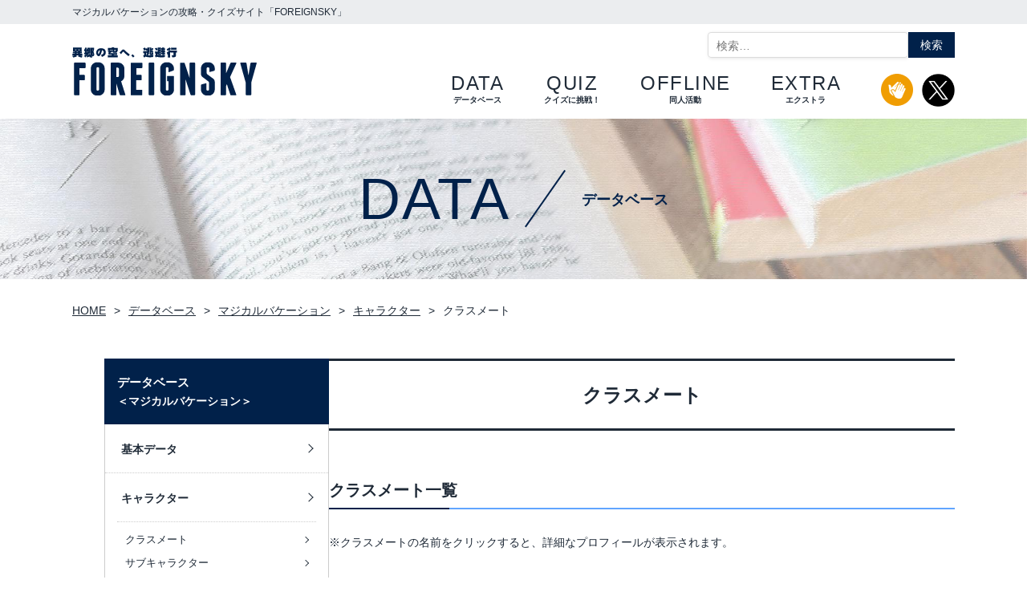

--- FILE ---
content_type: text/html; charset=UTF-8
request_url: https://www.23tool.com/database/mv01/character/classmate-index/
body_size: 45181
content:
<!DOCTYPE html>
<html lang="ja">
<head>
  <meta charset="UTF-8">
  <meta name="viewport" content="width=device-width, initial-scale=1.0">
  <meta http-equiv="X-UA-Compatible" content="IE=Edge">
  <meta name="format-detection" content="telephone=no,address=no,email=no">

	
			<title>クラスメート｜FOREIGNSKY</title>
	
			<meta name="description" content="マジカルバケーション（マジバケ）に登場するクラスメートの一覧ページです。">
	  
  <link rel="icon" href="https://www.23tool.com/wordpress/wp-content/themes/FOREIGNSKY/assets/images/common/favicon.ico">
  <link rel="apple-touch-icon" sizes="180x180" href="https://www.23tool.com/wordpress/wp-content/themes/FOREIGNSKY/assets/images/common/apple-touch-icon.png">

	 
	<meta name="twitter:card" content="summary_large_image" />
	<meta name="twitter:site" content="@foreignsky_hp" />
	<meta property="og:url" content="https://www.23tool.com/database/mv01/character/classmate-index/" />
	<meta property="og:title" content="キャラクター：クラスメート" />
	<meta property="og:description" content="各クラスメートのプロフィール、特殊能力、加入方法を掲載しております。" />
	<meta property="og:image" content="https://www.23tool.com/wordpress/wp-content/uploads/2023/05/regular_info_m01164.png" />
	
  <!-- Global site tag (gtag.js) - Google Analytics -->
  <script async src="https://www.googletagmanager.com/gtag/js?id=G-5K5EPWX89Y"></script>
  <script>
    window.dataLayer = window.dataLayer || [];
    function gtag(){dataLayer.push(arguments);}
    gtag('js', new Date());

    gtag('config', 'G-5K5EPWX89Y');
  </script>
  <meta name='robots' content='max-image-preview:large' />
<link rel='dns-prefetch' href='//ajax.googleapis.com' />
<link rel='dns-prefetch' href='//cdn.jsdelivr.net' />
<link rel='dns-prefetch' href='//unpkg.com' />
<link rel='dns-prefetch' href='//kit.fontawesome.com' />
<link rel="alternate" title="oEmbed (JSON)" type="application/json+oembed" href="https://www.23tool.com/wp-json/oembed/1.0/embed?url=https%3A%2F%2Fwww.23tool.com%2Fdatabase%2Fmv01%2Fcharacter%2Fclassmate-index%2F" />
<link rel="alternate" title="oEmbed (XML)" type="text/xml+oembed" href="https://www.23tool.com/wp-json/oembed/1.0/embed?url=https%3A%2F%2Fwww.23tool.com%2Fdatabase%2Fmv01%2Fcharacter%2Fclassmate-index%2F&#038;format=xml" />
<style id='wp-img-auto-sizes-contain-inline-css' type='text/css'>
img:is([sizes=auto i],[sizes^="auto," i]){contain-intrinsic-size:3000px 1500px}
/*# sourceURL=wp-img-auto-sizes-contain-inline-css */
</style>
<style id='wp-emoji-styles-inline-css' type='text/css'>

	img.wp-smiley, img.emoji {
		display: inline !important;
		border: none !important;
		box-shadow: none !important;
		height: 1em !important;
		width: 1em !important;
		margin: 0 0.07em !important;
		vertical-align: -0.1em !important;
		background: none !important;
		padding: 0 !important;
	}
/*# sourceURL=wp-emoji-styles-inline-css */
</style>
<style id='wp-block-library-inline-css' type='text/css'>
:root{--wp-block-synced-color:#7a00df;--wp-block-synced-color--rgb:122,0,223;--wp-bound-block-color:var(--wp-block-synced-color);--wp-editor-canvas-background:#ddd;--wp-admin-theme-color:#007cba;--wp-admin-theme-color--rgb:0,124,186;--wp-admin-theme-color-darker-10:#006ba1;--wp-admin-theme-color-darker-10--rgb:0,107,160.5;--wp-admin-theme-color-darker-20:#005a87;--wp-admin-theme-color-darker-20--rgb:0,90,135;--wp-admin-border-width-focus:2px}@media (min-resolution:192dpi){:root{--wp-admin-border-width-focus:1.5px}}.wp-element-button{cursor:pointer}:root .has-very-light-gray-background-color{background-color:#eee}:root .has-very-dark-gray-background-color{background-color:#313131}:root .has-very-light-gray-color{color:#eee}:root .has-very-dark-gray-color{color:#313131}:root .has-vivid-green-cyan-to-vivid-cyan-blue-gradient-background{background:linear-gradient(135deg,#00d084,#0693e3)}:root .has-purple-crush-gradient-background{background:linear-gradient(135deg,#34e2e4,#4721fb 50%,#ab1dfe)}:root .has-hazy-dawn-gradient-background{background:linear-gradient(135deg,#faaca8,#dad0ec)}:root .has-subdued-olive-gradient-background{background:linear-gradient(135deg,#fafae1,#67a671)}:root .has-atomic-cream-gradient-background{background:linear-gradient(135deg,#fdd79a,#004a59)}:root .has-nightshade-gradient-background{background:linear-gradient(135deg,#330968,#31cdcf)}:root .has-midnight-gradient-background{background:linear-gradient(135deg,#020381,#2874fc)}:root{--wp--preset--font-size--normal:16px;--wp--preset--font-size--huge:42px}.has-regular-font-size{font-size:1em}.has-larger-font-size{font-size:2.625em}.has-normal-font-size{font-size:var(--wp--preset--font-size--normal)}.has-huge-font-size{font-size:var(--wp--preset--font-size--huge)}.has-text-align-center{text-align:center}.has-text-align-left{text-align:left}.has-text-align-right{text-align:right}.has-fit-text{white-space:nowrap!important}#end-resizable-editor-section{display:none}.aligncenter{clear:both}.items-justified-left{justify-content:flex-start}.items-justified-center{justify-content:center}.items-justified-right{justify-content:flex-end}.items-justified-space-between{justify-content:space-between}.screen-reader-text{border:0;clip-path:inset(50%);height:1px;margin:-1px;overflow:hidden;padding:0;position:absolute;width:1px;word-wrap:normal!important}.screen-reader-text:focus{background-color:#ddd;clip-path:none;color:#444;display:block;font-size:1em;height:auto;left:5px;line-height:normal;padding:15px 23px 14px;text-decoration:none;top:5px;width:auto;z-index:100000}html :where(.has-border-color){border-style:solid}html :where([style*=border-top-color]){border-top-style:solid}html :where([style*=border-right-color]){border-right-style:solid}html :where([style*=border-bottom-color]){border-bottom-style:solid}html :where([style*=border-left-color]){border-left-style:solid}html :where([style*=border-width]){border-style:solid}html :where([style*=border-top-width]){border-top-style:solid}html :where([style*=border-right-width]){border-right-style:solid}html :where([style*=border-bottom-width]){border-bottom-style:solid}html :where([style*=border-left-width]){border-left-style:solid}html :where(img[class*=wp-image-]){height:auto;max-width:100%}:where(figure){margin:0 0 1em}html :where(.is-position-sticky){--wp-admin--admin-bar--position-offset:var(--wp-admin--admin-bar--height,0px)}@media screen and (max-width:600px){html :where(.is-position-sticky){--wp-admin--admin-bar--position-offset:0px}}

/*# sourceURL=wp-block-library-inline-css */
</style><style id='global-styles-inline-css' type='text/css'>
:root{--wp--preset--aspect-ratio--square: 1;--wp--preset--aspect-ratio--4-3: 4/3;--wp--preset--aspect-ratio--3-4: 3/4;--wp--preset--aspect-ratio--3-2: 3/2;--wp--preset--aspect-ratio--2-3: 2/3;--wp--preset--aspect-ratio--16-9: 16/9;--wp--preset--aspect-ratio--9-16: 9/16;--wp--preset--color--black: #000000;--wp--preset--color--cyan-bluish-gray: #abb8c3;--wp--preset--color--white: #ffffff;--wp--preset--color--pale-pink: #f78da7;--wp--preset--color--vivid-red: #cf2e2e;--wp--preset--color--luminous-vivid-orange: #ff6900;--wp--preset--color--luminous-vivid-amber: #fcb900;--wp--preset--color--light-green-cyan: #7bdcb5;--wp--preset--color--vivid-green-cyan: #00d084;--wp--preset--color--pale-cyan-blue: #8ed1fc;--wp--preset--color--vivid-cyan-blue: #0693e3;--wp--preset--color--vivid-purple: #9b51e0;--wp--preset--gradient--vivid-cyan-blue-to-vivid-purple: linear-gradient(135deg,rgb(6,147,227) 0%,rgb(155,81,224) 100%);--wp--preset--gradient--light-green-cyan-to-vivid-green-cyan: linear-gradient(135deg,rgb(122,220,180) 0%,rgb(0,208,130) 100%);--wp--preset--gradient--luminous-vivid-amber-to-luminous-vivid-orange: linear-gradient(135deg,rgb(252,185,0) 0%,rgb(255,105,0) 100%);--wp--preset--gradient--luminous-vivid-orange-to-vivid-red: linear-gradient(135deg,rgb(255,105,0) 0%,rgb(207,46,46) 100%);--wp--preset--gradient--very-light-gray-to-cyan-bluish-gray: linear-gradient(135deg,rgb(238,238,238) 0%,rgb(169,184,195) 100%);--wp--preset--gradient--cool-to-warm-spectrum: linear-gradient(135deg,rgb(74,234,220) 0%,rgb(151,120,209) 20%,rgb(207,42,186) 40%,rgb(238,44,130) 60%,rgb(251,105,98) 80%,rgb(254,248,76) 100%);--wp--preset--gradient--blush-light-purple: linear-gradient(135deg,rgb(255,206,236) 0%,rgb(152,150,240) 100%);--wp--preset--gradient--blush-bordeaux: linear-gradient(135deg,rgb(254,205,165) 0%,rgb(254,45,45) 50%,rgb(107,0,62) 100%);--wp--preset--gradient--luminous-dusk: linear-gradient(135deg,rgb(255,203,112) 0%,rgb(199,81,192) 50%,rgb(65,88,208) 100%);--wp--preset--gradient--pale-ocean: linear-gradient(135deg,rgb(255,245,203) 0%,rgb(182,227,212) 50%,rgb(51,167,181) 100%);--wp--preset--gradient--electric-grass: linear-gradient(135deg,rgb(202,248,128) 0%,rgb(113,206,126) 100%);--wp--preset--gradient--midnight: linear-gradient(135deg,rgb(2,3,129) 0%,rgb(40,116,252) 100%);--wp--preset--font-size--small: 13px;--wp--preset--font-size--medium: 20px;--wp--preset--font-size--large: 36px;--wp--preset--font-size--x-large: 42px;--wp--preset--spacing--20: 0.44rem;--wp--preset--spacing--30: 0.67rem;--wp--preset--spacing--40: 1rem;--wp--preset--spacing--50: 1.5rem;--wp--preset--spacing--60: 2.25rem;--wp--preset--spacing--70: 3.38rem;--wp--preset--spacing--80: 5.06rem;--wp--preset--shadow--natural: 6px 6px 9px rgba(0, 0, 0, 0.2);--wp--preset--shadow--deep: 12px 12px 50px rgba(0, 0, 0, 0.4);--wp--preset--shadow--sharp: 6px 6px 0px rgba(0, 0, 0, 0.2);--wp--preset--shadow--outlined: 6px 6px 0px -3px rgb(255, 255, 255), 6px 6px rgb(0, 0, 0);--wp--preset--shadow--crisp: 6px 6px 0px rgb(0, 0, 0);}:where(.is-layout-flex){gap: 0.5em;}:where(.is-layout-grid){gap: 0.5em;}body .is-layout-flex{display: flex;}.is-layout-flex{flex-wrap: wrap;align-items: center;}.is-layout-flex > :is(*, div){margin: 0;}body .is-layout-grid{display: grid;}.is-layout-grid > :is(*, div){margin: 0;}:where(.wp-block-columns.is-layout-flex){gap: 2em;}:where(.wp-block-columns.is-layout-grid){gap: 2em;}:where(.wp-block-post-template.is-layout-flex){gap: 1.25em;}:where(.wp-block-post-template.is-layout-grid){gap: 1.25em;}.has-black-color{color: var(--wp--preset--color--black) !important;}.has-cyan-bluish-gray-color{color: var(--wp--preset--color--cyan-bluish-gray) !important;}.has-white-color{color: var(--wp--preset--color--white) !important;}.has-pale-pink-color{color: var(--wp--preset--color--pale-pink) !important;}.has-vivid-red-color{color: var(--wp--preset--color--vivid-red) !important;}.has-luminous-vivid-orange-color{color: var(--wp--preset--color--luminous-vivid-orange) !important;}.has-luminous-vivid-amber-color{color: var(--wp--preset--color--luminous-vivid-amber) !important;}.has-light-green-cyan-color{color: var(--wp--preset--color--light-green-cyan) !important;}.has-vivid-green-cyan-color{color: var(--wp--preset--color--vivid-green-cyan) !important;}.has-pale-cyan-blue-color{color: var(--wp--preset--color--pale-cyan-blue) !important;}.has-vivid-cyan-blue-color{color: var(--wp--preset--color--vivid-cyan-blue) !important;}.has-vivid-purple-color{color: var(--wp--preset--color--vivid-purple) !important;}.has-black-background-color{background-color: var(--wp--preset--color--black) !important;}.has-cyan-bluish-gray-background-color{background-color: var(--wp--preset--color--cyan-bluish-gray) !important;}.has-white-background-color{background-color: var(--wp--preset--color--white) !important;}.has-pale-pink-background-color{background-color: var(--wp--preset--color--pale-pink) !important;}.has-vivid-red-background-color{background-color: var(--wp--preset--color--vivid-red) !important;}.has-luminous-vivid-orange-background-color{background-color: var(--wp--preset--color--luminous-vivid-orange) !important;}.has-luminous-vivid-amber-background-color{background-color: var(--wp--preset--color--luminous-vivid-amber) !important;}.has-light-green-cyan-background-color{background-color: var(--wp--preset--color--light-green-cyan) !important;}.has-vivid-green-cyan-background-color{background-color: var(--wp--preset--color--vivid-green-cyan) !important;}.has-pale-cyan-blue-background-color{background-color: var(--wp--preset--color--pale-cyan-blue) !important;}.has-vivid-cyan-blue-background-color{background-color: var(--wp--preset--color--vivid-cyan-blue) !important;}.has-vivid-purple-background-color{background-color: var(--wp--preset--color--vivid-purple) !important;}.has-black-border-color{border-color: var(--wp--preset--color--black) !important;}.has-cyan-bluish-gray-border-color{border-color: var(--wp--preset--color--cyan-bluish-gray) !important;}.has-white-border-color{border-color: var(--wp--preset--color--white) !important;}.has-pale-pink-border-color{border-color: var(--wp--preset--color--pale-pink) !important;}.has-vivid-red-border-color{border-color: var(--wp--preset--color--vivid-red) !important;}.has-luminous-vivid-orange-border-color{border-color: var(--wp--preset--color--luminous-vivid-orange) !important;}.has-luminous-vivid-amber-border-color{border-color: var(--wp--preset--color--luminous-vivid-amber) !important;}.has-light-green-cyan-border-color{border-color: var(--wp--preset--color--light-green-cyan) !important;}.has-vivid-green-cyan-border-color{border-color: var(--wp--preset--color--vivid-green-cyan) !important;}.has-pale-cyan-blue-border-color{border-color: var(--wp--preset--color--pale-cyan-blue) !important;}.has-vivid-cyan-blue-border-color{border-color: var(--wp--preset--color--vivid-cyan-blue) !important;}.has-vivid-purple-border-color{border-color: var(--wp--preset--color--vivid-purple) !important;}.has-vivid-cyan-blue-to-vivid-purple-gradient-background{background: var(--wp--preset--gradient--vivid-cyan-blue-to-vivid-purple) !important;}.has-light-green-cyan-to-vivid-green-cyan-gradient-background{background: var(--wp--preset--gradient--light-green-cyan-to-vivid-green-cyan) !important;}.has-luminous-vivid-amber-to-luminous-vivid-orange-gradient-background{background: var(--wp--preset--gradient--luminous-vivid-amber-to-luminous-vivid-orange) !important;}.has-luminous-vivid-orange-to-vivid-red-gradient-background{background: var(--wp--preset--gradient--luminous-vivid-orange-to-vivid-red) !important;}.has-very-light-gray-to-cyan-bluish-gray-gradient-background{background: var(--wp--preset--gradient--very-light-gray-to-cyan-bluish-gray) !important;}.has-cool-to-warm-spectrum-gradient-background{background: var(--wp--preset--gradient--cool-to-warm-spectrum) !important;}.has-blush-light-purple-gradient-background{background: var(--wp--preset--gradient--blush-light-purple) !important;}.has-blush-bordeaux-gradient-background{background: var(--wp--preset--gradient--blush-bordeaux) !important;}.has-luminous-dusk-gradient-background{background: var(--wp--preset--gradient--luminous-dusk) !important;}.has-pale-ocean-gradient-background{background: var(--wp--preset--gradient--pale-ocean) !important;}.has-electric-grass-gradient-background{background: var(--wp--preset--gradient--electric-grass) !important;}.has-midnight-gradient-background{background: var(--wp--preset--gradient--midnight) !important;}.has-small-font-size{font-size: var(--wp--preset--font-size--small) !important;}.has-medium-font-size{font-size: var(--wp--preset--font-size--medium) !important;}.has-large-font-size{font-size: var(--wp--preset--font-size--large) !important;}.has-x-large-font-size{font-size: var(--wp--preset--font-size--x-large) !important;}
/*# sourceURL=global-styles-inline-css */
</style>

<style id='classic-theme-styles-inline-css' type='text/css'>
/*! This file is auto-generated */
.wp-block-button__link{color:#fff;background-color:#32373c;border-radius:9999px;box-shadow:none;text-decoration:none;padding:calc(.667em + 2px) calc(1.333em + 2px);font-size:1.125em}.wp-block-file__button{background:#32373c;color:#fff;text-decoration:none}
/*# sourceURL=/wp-includes/css/classic-themes.min.css */
</style>
<link rel='stylesheet' id='magnific-popup-css' href='https://www.23tool.com/wordpress/wp-content/themes/FOREIGNSKY/assets/css/magnific-popup.css' type='text/css' media='all' />
<link rel='stylesheet' id='scroll-hint-css' href='//unpkg.com/scroll-hint@latest/css/scroll-hint.css' type='text/css' media='all' />
<link rel='stylesheet' id='style-css' href='https://www.23tool.com/wordpress/wp-content/themes/FOREIGNSKY/assets/css/style.css' type='text/css' media='all' />
<link rel="https://api.w.org/" href="https://www.23tool.com/wp-json/" /><link rel="alternate" title="JSON" type="application/json" href="https://www.23tool.com/wp-json/wp/v2/pages/232" /><link rel="canonical" href="https://www.23tool.com/database/mv01/character/classmate-index/" />
</head>

<body class="wp-singular page-template-default page page-id-232 page-parent page-child parent-pageid-164 wp-theme-FOREIGNSKY">
    <div class="l-root-wrapper" id="root-wrapper">
    <header class="l-header">
	<div class="l-header__reed">
		<p class="l-header__reed__text">マジカルバケーションの攻略・クイズサイト「FOREIGNSKY」</p>
	</div>
	<div class="l-header__contents c-flex c-flex--justify-between c-flexPc--align-center">
		
		<span class="l-header__logo">			<a href="https://www.23tool.com"><img src="https://www.23tool.com/wordpress/wp-content/themes/FOREIGNSKY/assets/images/common/logo.svg" alt="異郷の空へ、逃避行 FOREIGNSKY"></a>
		</span>		
		<button type="button" class="l-header__hamburger" aria-controls="l-header__menu" aria-expanded="false">
			<span class="l-header__hamburger__line"></span>
			<span class="l-header__hamburger__text">Menu</span>
		</button> 
		<div id="l-header__menu" class="l-header__menu c-flex c-flex--direction-column" aria-hidden="true">
			<form role="search" method="get" class="p-form search-form c-flex" action="https://www.23tool.com">
  <label>
    <span class="screen-reader-text">検索:</span>
    <input type="search" class="search-field" placeholder="検索&hellip;" value="" name="s" />
  </label>
  <input type="submit" class="search-submit" value="検索" />
</form>			<div class="l-header__menu__wrapper c-flexPc">
				<nav class="p-gnav">
					<ul class="p-gnav__list c-flexPc">
						<li class="p-gnav__item">
							<a class="p-gnav__link c-link--opacity" href="https://www.23tool.com/database/">
								<span class="p-gnav__link__heading c-font--eng">data</span><span class="p-gnav__link__subheading">データベース</span>
							</a>
							<ul class="p-gnav__second">
								<li class="p-gnav__second__item"><a class="p-gnav__second__link c-link--opacity" href="https://www.23tool.com/database/">データベース トップ</a></li>
								<li class="p-gnav__second__item"><a class="p-gnav__second__link c-link--opacity" href="https://www.23tool.com/database/mv01/">マジカルバケーション</a></li>
								<li class="p-gnav__second__item"><a class="p-gnav__second__link c-link--opacity" href="https://www.23tool.com/database/mv02/">マジバケ５つ星</a></li>
								<li class="p-gnav__second__item"><a class="p-gnav__second__link c-link--opacity" href="https://www.23tool.com/database/egglia/">エグリア</a></li>
							</ul>
						</li>
						<li class="p-gnav__item">
							<a class="p-gnav__link c-link--opacity" href="https://www.23tool.com/quiz/">
								<span class="p-gnav__link__heading c-font--eng">quiz</span><span class="p-gnav__link__subheading">クイズに挑戦！</span>
							</a>
							<ul class="p-gnav__second">
								<li class="p-gnav__second__item"><a class="p-gnav__second__link c-link--opacity" href="https://www.23tool.com/quiz/">クイズに挑戦！ トップ</a></li>
								<li class="p-gnav__second__item"><a class="p-gnav__second__link c-link--opacity" href="https://www.23tool.com/quiz/mv01/">マジカルバケーション</a></li>
								<li class="p-gnav__second__item"><a class="p-gnav__second__link c-link--opacity" href="https://www.23tool.com/quiz/mv02/">マジバケ５つ星</a></li>
								<li class="p-gnav__second__item"><a class="p-gnav__second__link c-link--opacity" href="https://www.23tool.com/quiz/egglia/">エグリア</a></li>
								<li class="p-gnav__second__item"><a class="p-gnav__second__link c-link--opacity" href="https://www.23tool.com/quiz/sd_lom/">聖剣伝説LOM</a></li>
								<li class="p-gnav__second__item"><a class="p-gnav__second__link c-link--opacity" href="https://www.23tool.com/quiz/sn_series/">サモンナイトシリーズ</a></li>
								<li class="p-gnav__second__item"><a class="p-gnav__second__link c-link--opacity" href="https://www.23tool.com/quiz/gs_series/">黄金の太陽シリーズ</a></li>
							</ul>
						</li>
						<li class="p-gnav__item">
							<a class="p-gnav__link c-link--opacity" href="https://www.23tool.com/offline/">
								<span class="p-gnav__link__heading c-font--eng">offline</span><span class="p-gnav__link__subheading">同人活動</span>
							</a>
							<ul class="p-gnav__second">
								<li class="p-gnav__second__item"><a class="p-gnav__second__link c-link--opacity" href="https://www.23tool.com/offline/">同人活動 トップ</a></li>
								<li class="p-gnav__second__item"><a class="p-gnav__second__link c-link--opacity" href="https://www.23tool.com/offline/event/">オフライン活動</a></li>
								<li class="p-gnav__second__item"><a class="p-gnav__second__link c-link--opacity" href="https://www.23tool.com/offline/shop/">自家通販のご案内</a><li>
							</ul>
						</li>
						<li class="p-gnav__item">
							<a class="p-gnav__link c-link--opacity" href="https://www.23tool.com/extra/">
								<span class="p-gnav__link__heading c-font--eng">extra</span><span class="p-gnav__link__subheading">エクストラ</span>
							</a>
							<ul class="p-gnav__second">
								<li class="p-gnav__second__item"><a class="p-gnav__second__link c-link--opacity" href="https://www.23tool.com/extra/">エクストラ トップ</a></li>
								<li class="p-gnav__second__item"><a class="p-gnav__second__link c-link--opacity" href="https://www.23tool.com/extra/personal/">質問集</a></li>
								<li class="p-gnav__second__item"><a class="p-gnav__second__link c-link--opacity" href="https://www.23tool.com/extra/originword/">元ネタ・語源</a></li>
								<li class="p-gnav__second__item"><a class="p-gnav__second__link c-link--opacity" href="https://www.23tool.com/extra/research/">リサーチ</a></li>
							</ul>
						</li>
					</ul>
				</nav><!-- /p-gnav -->
				<div class="l-header__sns c-flex">
					<div class="l-header__sns__item">
						<a class="l-header__sns__link c-flexSp c-flexSp--align-center c-link--opacity" href="http://webclap.simplecgi.com/clap.php?id=23tool" target="_blank" title="web拍手">
							<img src="https://www.23tool.com/wordpress/wp-content/themes/FOREIGNSKY/assets/images/common/icon_wc.png" width="41" height="40" alt="">
							<dl class="l-header__sns__body">
								<dt>Web拍手</dt>
								<dd>ご意見・ご感想、お気軽にどうぞ</dd>
							</dl>
						</a>
					</div>
					<div class="l-header__sns__item">
						<a class="l-header__sns__link c-flexSp c-flexSp--align-center c-link--opacity" href="https://x.com/sorasora_dog" target="_blank" title="X (旧Twitter)">
							<img src="https://www.23tool.com/wordpress/wp-content/themes/FOREIGNSKY/assets/images/common/icon_x.png" width="41" height="40" alt="">
							<dl class="l-header__sns__body">
								<dt>X (旧Twitter)</dt>
								<dd>同人活動の告知やサモンナイトの話題を中心に配信しております</dd>
							</dl>
						</a>
					</div>
				</div><!-- /l-header__sns -->
			</div><!-- /l-header__menu__wrapper -->
		</div><!-- /l-header__menu -->
	</div><!-- /l-header__contents -->

</header><!-- /l-header -->  <main class="l-content-wrapper">
    <div class="p-keyhead -data c-flex c-flex--align-center c-flex--justify-center">
      <div class="p-keyhead__title c-flex c-flex--align-center">
        <span class="p-keyhead__title--heading c-font--eng">data</span><span class="p-keyhead__title--line"></span><span class="p-keyhead__title--subheading">データベース</span>
      </div>
    </div>
        <div class="l-topicpath">
      <ul class="l-topicpath__list c-flex c-flex--align-center c-flex--wrap">
        <!-- Breadcrumb NavXT 7.5.0 -->
<li class="l-topicpath__item"><span property="itemListElement" typeof="ListItem"><a class="l-topicpath__link c-link" property="item" typeof="WebPage" href="https://www.23tool.com" ><span property="name">Home</span></a><meta property="position" content="1"></span></li><li class="l-topicpath__item"><span property="itemListElement" typeof="ListItem"><a class="l-topicpath__link c-link" property="item" typeof="WebPage" href="https://www.23tool.com/database/" ><span property="name">データベース</span></a><meta property="position" content="2"></span></li><li class="l-topicpath__item"><span property="itemListElement" typeof="ListItem"><a class="l-topicpath__link c-link" property="item" typeof="WebPage" href="https://www.23tool.com/database/mv01/" ><span property="name">マジカルバケーション</span></a><meta property="position" content="3"></span></li><li class="l-topicpath__item"><span property="itemListElement" typeof="ListItem"><a class="l-topicpath__link c-link" property="item" typeof="WebPage" href="https://www.23tool.com/database/mv01/character/" ><span property="name">キャラクター</span></a><meta property="position" content="4"></span></li><li class="l-topicpath__item"><span property="itemListElement" typeof="ListItem"><span property="name" class="post post-page current-item">クラスメート</span><meta property="url" content="https://www.23tool.com/database/mv01/character/classmate-index/"><meta property="position" content="5"></span></li>      </ul>
    </div>
                    <article class="l-section-wrapper c-flex c-flexPc--direction-rowReverse c-flexSp--direction-columnReverse ">
        <div class="l-section-body">
          <div class="c-page__heading -general">
            <h1 class="c-page__heading__text">クラスメート</h1>
          </div>
          <section class="c-section">
            <h2 class="c-section__heading">クラスメート一覧</h2>
            <p>※クラスメートの名前をクリックすると、詳細なプロフィールが表示されます。</p>
            <div class="c-table--wide c-table--colFixed">
              <table class="c-table p-table" data-name="mv01-class">
                <thead>
                  <tr>
                    <th>名前</th>
                    <th>属性</th>
                    <th>性別</th>
                    <th>年齢</th>
                    <th>種族</th>
                    <th>誕生日</th>
                    <th>身長／体重</th>
                  </tr>
                </thead>
                <tbody>
                  <tr>
                    <td><a class="c-link" href="classmate_01/">男主人公</a></td>
                    <td>&#8211;</td>
                    <td>男</td>
                    <td>14</td>
                    <td>人間</td>
                    <td>不明</td>
                    <td>154cm／46kg</td>
                  </tr>
                  <tr>
                    <td><a class="c-link" href="classmate_01/">女主人公</a></td>
                    <td>&#8211;</td>
                    <td>女</td>
                    <td>14</td>
                    <td>人間</td>
                    <td>不明</td>
                    <td>154cm／40kg</td>
                  </tr>
                  <tr>
                    <td><a class="c-link" href="classmate_02/">キルシュ</a></td>
                    <td>火</td>
                    <td>男</td>
                    <td>15</td>
                    <td>人間</td>
                    <td>11/30</td>
                    <td>157cm／47kg</td>
                  </tr>
                  <tr>
                    <td><a class="c-link" href="classmate_03/">キャンディ</a></td>
                    <td>風</td>
                    <td>女</td>
                    <td>13</td>
                    <td>人間</td>
                    <td>9/22</td>
                    <td>150cm／38kg</td>
                  </tr>
                  <tr>
                    <td><a class="c-link" href="classmate_04/">カベルネ</a></td>
                    <td>毒</td>
                    <td>男</td>
                    <td>13</td>
                    <td>パペット</td>
                    <td>10/18</td>
                    <td>165cm／40kg</td>
                  </tr>
                  <tr>
                    <td><a class="c-link" href="classmate_05/">シードル</a></td>
                    <td>美</td>
                    <td>男</td>
                    <td>14</td>
                    <td>人間</td>
                    <td>11/11</td>
                    <td>168cm／55kg</td>
                  </tr>
                  <tr>
                    <td><a class="c-link" href="classmate_06/">カシス</a></td>
                    <td>刃</td>
                    <td>男</td>
                    <td>16</td>
                    <td>人間</td>
                    <td>12/25</td>
                    <td>175cm／60kg</td>
                  </tr>
                  <tr>
                    <td><a class="c-link" href="classmate_07/">アランシア</a></td>
                    <td>音</td>
                    <td>女</td>
                    <td>15</td>
                    <td>人間</td>
                    <td>10/28</td>
                    <td>150cm／40kg</td>
                  </tr>
                  <tr>
                    <td><a class="c-link" href="classmate_08/">ショコラ</a></td>
                    <td>石</td>
                    <td>男</td>
                    <td>不明</td>
                    <td>マッドマン</td>
                    <td>不明</td>
                    <td>218cm／526kg</td>
                  </tr>
                  <tr>
                    <td><a class="c-link" href="classmate_09/">セサミ</a></td>
                    <td>虫</td>
                    <td>男</td>
                    <td>10</td>
                    <td>人間</td>
                    <td>6/29</td>
                    <td>120cm／22kg</td>
                  </tr>
                  <tr>
                    <td><a class="c-link" href="classmate_10/">ピスタチオ</a></td>
                    <td>木</td>
                    <td>男</td>
                    <td>12</td>
                    <td>ヴォークス</td>
                    <td>4/15</td>
                    <td>97cm／23kg</td>
                  </tr>
                  <tr>
                    <td><a class="c-link" href="classmate_11/">オリーブ</a></td>
                    <td>獣</td>
                    <td>女</td>
                    <td>11</td>
                    <td>人間</td>
                    <td>5/27</td>
                    <td>122cm／25kg</td>
                  </tr>
                  <tr>
                    <td><a class="c-link" href="classmate_12/">ブルーベリー</a></td>
                    <td>水</td>
                    <td>女</td>
                    <td>15</td>
                    <td>人間</td>
                    <td>1/29</td>
                    <td>162cm／45kg</td>
                  </tr>
                  <tr>
                    <td><a class="c-link" href="classmate_13/">レモン</a></td>
                    <td>雷</td>
                    <td>女</td>
                    <td>16</td>
                    <td>ニャムネルト</td>
                    <td>8/4</td>
                    <td>148cm／35kg</td>
                  </tr>
                  <tr>
                    <td><a class="c-link" href="classmate_14/">カフェオレ</a></td>
                    <td>古</td>
                    <td>不明</td>
                    <td>不明</td>
                    <td>古代機械</td>
                    <td>不明</td>
                    <td>187cm／20kg</td>
                  </tr>
                  <tr>
                    <td><a class="c-link" href="classmate_15/">ガナッシュ</a></td>
                    <td>闇</td>
                    <td>男</td>
                    <td>15</td>
                    <td>人間</td>
                    <td>5/18</td>
                    <td>171cm／58kg</td>
                  </tr>
                  <tr>
                    <td><a class="c-link" href="classmate_16/">ペシュ</a></td>
                    <td>愛</td>
                    <td>女</td>
                    <td>15</td>
                    <td>愛の大使</td>
                    <td>3/14</td>
                    <td>100cm／15kg</td>
                  </tr>
                </tbody>
              </table>
            </div>
          </section>
        </div><!-- /l-section-body -->              <aside class="l-sidemenu p-sidemenu">
	<div class="l-sidemenu__wrapper">
		<p class="l-sidemenu__heading js-sp-accordion">データベース<span class="l-sidemenu__subheading">＜マジカルバケーション＞</span></p>
		<nav class="l-sidemenu__contents js-sp-accordion__content">
			<ul class="l-sidemenu__list">
				<li class="l-sidemenu__item">
					<a class="l-sidemenu__link c-link--noline" href="https://www.23tool.com/database/mv01/basic/">基本データ</a>
				</li>
				<li class="l-sidemenu__item">
					<a class="l-sidemenu__link c-link--noline" href="https://www.23tool.com/database/mv01/character/">キャラクター</a>
					<ul class="p-sidemenu__second">
						<li class="p-sidemenu__second__item -normal">
							<a class="p-sidemenu__second__link c-link--noline" href="https://www.23tool.com/database/mv01/character/classmate-index/">クラスメート</a>
							<a class="p-sidemenu__second__link c-link--noline" href="https://www.23tool.com/database/mv01/character/sub-character/">サブキャラクター</a>
							<a class="p-sidemenu__second__link c-link--noline" href="https://www.23tool.com/database/mv01/character/md/">マジックドール（MD）</a>
							<a class="p-sidemenu__second__link c-link--noline" href="https://www.23tool.com/database/mv01/character/secret-character/">隠しキャラクター</a>
						</li>
					</ul>
				</li>
				<li class="l-sidemenu__item">
					<a class="l-sidemenu__link c-link--noline" href="https://www.23tool.com/database/mv01/event_talk/">イベント会話集</a>
				</li>
				<li class="l-sidemenu__item">
					<a class="l-sidemenu__link c-link--noline" href="https://www.23tool.com/database/mv01/free_talk/">フリー会話集</a>
				</li>
				<li class="l-sidemenu__item">
					<a class="l-sidemenu__link c-link--noline" href="https://www.23tool.com/database/mv01/other/">小ネタ集</a>
				</li>
			</ul>
		</nav><!-- /l-sidemenu__contents -->
	</div>
</aside><!-- /l-sidemenu -->      </article><!-- /l-section-wrapper -->
  </main><!-- /l-content-wrapper -->
<footer class="l-footer">
	<div class="l-footer__inner">
		<div class="l-footer__menu c-flexPc">
			<div class="l-footer__left">
				<span class="l-footer__logo">
					<a href="https://www.23tool.com"><img src="https://www.23tool.com/wordpress/wp-content/themes/FOREIGNSKY/assets/images/common/logo_footer.svg" alt="異郷の空へ、逃避行 FOREIGNSKY"></a>
				</span>
				<ul class="l-footer__left__nav">
					<li class="l-footer__left__item">
						<a class="l-footer__left__link" href="https://www.23tool.com/about/"><i class="fa-solid fa-circle-exclamation"></i>このサイトについて</a>
					</li>
					<li class="l-footer__left__item">
						<a class="l-footer__left__link" href="https://www.23tool.com/sitemap/"><i class="fa-solid fa-flag"></i>サイトマップ</a>
					</li>
					<li class="l-footer__left__item">
						<a class="l-footer__left__link" href="https://www.23tool.com/contact/"><i class="fa-solid fa-envelope"></i>お問い合わせ</a>
					</li>
				</ul>
			</div><!-- /l-footer__leftmenu -->
			<div class="l-footer__right c-flexPc">
				<div class="l-footer__right__block">
					<p class="l-footer__right__heading">
						<a class="l-footer__right__heading__link c-link--noline" href="https://www.23tool.com/database/">データベース</a>
					</p>
					<ul class="l-footer__right__nav">
						<li class="l-footer__right__item">
							<a class="l-footer__right__link c-link--noline" href="https://www.23tool.com/database/mv01/">マジカルバケーション</a>
						</li>
						<li class="l-footer__right__item">
							<a class="l-footer__right__link c-link--noline" href="https://www.23tool.com/database/mv02/">マジバケ５つ星</a>
						</li>
						<li class="l-footer__right__item">
							<a class="l-footer__right__link c-link--noline" href="https://www.23tool.com/database/egglia/">エグリア</a>
						</li>
					</ul>
				</div>
				<div class="l-footer__right__block">
					<p class="l-footer__right__heading">
						<a class="l-footer__right__heading__link c-link--noline" href="https://www.23tool.com/quiz/">クイズに挑戦！</a>
					</p>
					<ul class="l-footer__right__nav">
						<li class="l-footer__right__item">
							<a class="l-footer__right__link c-link--noline" href="https://www.23tool.com/quiz/mv01/">マジカルバケーション</a>
						</li>
						<li class="l-footer__right__item">
							<a class="l-footer__right__link c-link--noline" href="https://www.23tool.com/quiz/mv02/">マジバケ５つ星</a>
						</li>
						<li class="l-footer__right__item">
							<a class="l-footer__right__link c-link--noline" href="https://www.23tool.com/quiz/egglia/">エグリア</a>
						</li>
						<li class="l-footer__right__item">
							<a class="l-footer__right__link c-link--noline" href="https://www.23tool.com/quiz/sd_lom/">聖剣伝説LOM</a>
						</li>
						<li class="l-footer__right__item">
							<a class="l-footer__right__link c-link--noline" href="https://www.23tool.com/quiz/sn_series/">サモンナイトシリーズ</a>
						</li>
						<li class="l-footer__right__item">
							<a class="l-footer__right__link c-link--noline" href="https://www.23tool.com/quiz/gs_series/">黄金の太陽シリーズ</a>
						</li>
					</ul>
				</div>
				<div class="l-footer__right__block">
					<p class="l-footer__right__heading">
						<a class="l-footer__right__heading__link c-link--noline" href="https://www.23tool.com/offline/">同人活動</a>
					</p>
					<ul class="l-footer__right__nav">
						<li class="l-footer__right__item">
							<a class="l-footer__right__link c-link--noline" href="https://www.23tool.com/offline/event/">オフライン活動</a>
						</li>
						<li class="l-footer__right__item">
							<a class="l-footer__right__link c-link--noline" href="https://www.23tool.com/offline/shop/">自家通販のご案内</a>
						</li>
					</ul>
				</div>
				<div class="l-footer__right__block">
					<p class="l-footer__right__heading">
						<a class="l-footer__right__heading__link c-link--noline" href="https://www.23tool.com/extra/">エクストラ</a>
					</p>
					<ul class="l-footer__right__nav">
						<li class="l-footer__right__item">
							<a class="l-footer__right__link c-link--noline" href="https://www.23tool.com/extra/personal/">質問集</a>
						</li>
						<li class="l-footer__right__item">
							<a class="l-footer__right__link c-link--noline" href="https://www.23tool.com/extra/originword/">元ネタ・語源</a>
						</li>
						<li class="l-footer__right__item">
							<a class="l-footer__right__link c-link--noline" href="https://www.23tool.com/extra/research/">リサーチ</a>
						</li>
					</ul>
				</div>
			</div><!-- /l-footer__right -->
		</div><!-- /l-footer__menu -->
	</div><!-- /l-footer__inner -->
	<p class="l-footer__copy">
		<small>Database&nbsp;&&nbsp;QuizCreate&nbsp;"FOREIGNSKY"</small>
	</p>

	<div class="l-page-top">
		<a class="l-page-top__body c-flex c-flex--justify-center c-link--opacity" href="#root-wrapper"></a>
	</div>

</footer><!-- /l-footer -->

  </div><!-- /l-root-wrapper -->

<script type="speculationrules">
{"prefetch":[{"source":"document","where":{"and":[{"href_matches":"/*"},{"not":{"href_matches":["/wordpress/wp-*.php","/wordpress/wp-admin/*","/wordpress/wp-content/uploads/*","/wordpress/wp-content/*","/wordpress/wp-content/plugins/*","/wordpress/wp-content/themes/FOREIGNSKY/*","/*\\?(.+)"]}},{"not":{"selector_matches":"a[rel~=\"nofollow\"]"}},{"not":{"selector_matches":".no-prefetch, .no-prefetch a"}}]},"eagerness":"conservative"}]}
</script>
<script type="text/javascript" src="//ajax.googleapis.com/ajax/libs/jquery/3.6.0/jquery.min.js" id="jquery-js"></script>
<script type="text/javascript" src="//cdn.jsdelivr.net/npm/infiniteslidev2/infiniteslidev2.min.js" id="infiniteslide-js"></script>
<script type="text/javascript" src="//unpkg.com/scroll-hint@latest/js/scroll-hint.min.js" id="scroll-hint-js"></script>
<script type="text/javascript" src="https://www.23tool.com/wordpress/wp-content/themes/FOREIGNSKY/assets/js/app.js" id="appjs-js"></script>
<script type="text/javascript" src="https://www.23tool.com/wordpress/wp-content/themes/FOREIGNSKY/assets/js/jquery.magnific-popup.min.js" id="magnific-popup-js"></script>
<script type="text/javascript" src="https://www.23tool.com/wordpress/wp-includes/js/imagesloaded.min.js?ver=5.0.0" id="imagesloaded-js"></script>
<script type="text/javascript" src="https://www.23tool.com/wordpress/wp-includes/js/masonry.min.js?ver=4.2.2" id="masonry-js"></script>
<script type="text/javascript" src="//kit.fontawesome.com/d7e067c0f6.js" id="fontawesome-js"></script>
<script id="wp-emoji-settings" type="application/json">
{"baseUrl":"https://s.w.org/images/core/emoji/17.0.2/72x72/","ext":".png","svgUrl":"https://s.w.org/images/core/emoji/17.0.2/svg/","svgExt":".svg","source":{"concatemoji":"https://www.23tool.com/wordpress/wp-includes/js/wp-emoji-release.min.js?ver=6.9"}}
</script>
<script type="module">
/* <![CDATA[ */
/*! This file is auto-generated */
const a=JSON.parse(document.getElementById("wp-emoji-settings").textContent),o=(window._wpemojiSettings=a,"wpEmojiSettingsSupports"),s=["flag","emoji"];function i(e){try{var t={supportTests:e,timestamp:(new Date).valueOf()};sessionStorage.setItem(o,JSON.stringify(t))}catch(e){}}function c(e,t,n){e.clearRect(0,0,e.canvas.width,e.canvas.height),e.fillText(t,0,0);t=new Uint32Array(e.getImageData(0,0,e.canvas.width,e.canvas.height).data);e.clearRect(0,0,e.canvas.width,e.canvas.height),e.fillText(n,0,0);const a=new Uint32Array(e.getImageData(0,0,e.canvas.width,e.canvas.height).data);return t.every((e,t)=>e===a[t])}function p(e,t){e.clearRect(0,0,e.canvas.width,e.canvas.height),e.fillText(t,0,0);var n=e.getImageData(16,16,1,1);for(let e=0;e<n.data.length;e++)if(0!==n.data[e])return!1;return!0}function u(e,t,n,a){switch(t){case"flag":return n(e,"\ud83c\udff3\ufe0f\u200d\u26a7\ufe0f","\ud83c\udff3\ufe0f\u200b\u26a7\ufe0f")?!1:!n(e,"\ud83c\udde8\ud83c\uddf6","\ud83c\udde8\u200b\ud83c\uddf6")&&!n(e,"\ud83c\udff4\udb40\udc67\udb40\udc62\udb40\udc65\udb40\udc6e\udb40\udc67\udb40\udc7f","\ud83c\udff4\u200b\udb40\udc67\u200b\udb40\udc62\u200b\udb40\udc65\u200b\udb40\udc6e\u200b\udb40\udc67\u200b\udb40\udc7f");case"emoji":return!a(e,"\ud83e\u1fac8")}return!1}function f(e,t,n,a){let r;const o=(r="undefined"!=typeof WorkerGlobalScope&&self instanceof WorkerGlobalScope?new OffscreenCanvas(300,150):document.createElement("canvas")).getContext("2d",{willReadFrequently:!0}),s=(o.textBaseline="top",o.font="600 32px Arial",{});return e.forEach(e=>{s[e]=t(o,e,n,a)}),s}function r(e){var t=document.createElement("script");t.src=e,t.defer=!0,document.head.appendChild(t)}a.supports={everything:!0,everythingExceptFlag:!0},new Promise(t=>{let n=function(){try{var e=JSON.parse(sessionStorage.getItem(o));if("object"==typeof e&&"number"==typeof e.timestamp&&(new Date).valueOf()<e.timestamp+604800&&"object"==typeof e.supportTests)return e.supportTests}catch(e){}return null}();if(!n){if("undefined"!=typeof Worker&&"undefined"!=typeof OffscreenCanvas&&"undefined"!=typeof URL&&URL.createObjectURL&&"undefined"!=typeof Blob)try{var e="postMessage("+f.toString()+"("+[JSON.stringify(s),u.toString(),c.toString(),p.toString()].join(",")+"));",a=new Blob([e],{type:"text/javascript"});const r=new Worker(URL.createObjectURL(a),{name:"wpTestEmojiSupports"});return void(r.onmessage=e=>{i(n=e.data),r.terminate(),t(n)})}catch(e){}i(n=f(s,u,c,p))}t(n)}).then(e=>{for(const n in e)a.supports[n]=e[n],a.supports.everything=a.supports.everything&&a.supports[n],"flag"!==n&&(a.supports.everythingExceptFlag=a.supports.everythingExceptFlag&&a.supports[n]);var t;a.supports.everythingExceptFlag=a.supports.everythingExceptFlag&&!a.supports.flag,a.supports.everything||((t=a.source||{}).concatemoji?r(t.concatemoji):t.wpemoji&&t.twemoji&&(r(t.twemoji),r(t.wpemoji)))});
//# sourceURL=https://www.23tool.com/wordpress/wp-includes/js/wp-emoji-loader.min.js
/* ]]> */
</script>
</body>
</html>

--- FILE ---
content_type: image/svg+xml
request_url: https://www.23tool.com/wordpress/wp-content/themes/FOREIGNSKY/assets/images/common/logo_footer.svg
body_size: 12576
content:
<svg id="レイヤー_1" xmlns="http://www.w3.org/2000/svg" viewBox="0 0 225.4 59.6">
  <style>
    .st0{fill:#ffffff;fill-rule:evenodd;clip-rule:evenodd}
  </style>
<path class="st0" d="M1,1.1v3.4C1,4.7,1,5,0.9,5.2h2.3v0.4H0.7c0,0.3,0,0.6,0,0.9c0,0.3,0,0.6,0,1h2.5v0.4H0.2
	c0,0.3,0.1,0.6,0.1,0.9c0,0.3,0,0.7-0.1,1h3.1C3,9.9,2.7,10,2.3,10.1C1.8,10.3,1,10.4,0,10.5c0.5,0.7,1,1.4,1.3,2.1
	c1.8-0.4,3.3-0.9,4.5-1.5C5.9,11.1,6,11.1,6,11c0-0.1-0.1-0.1-0.2-0.2c-0.5-0.3-0.9-0.7-1.2-1h3.4c-0.3,0.4-0.8,0.8-1.2,1.2
	c1.4,0.8,3.1,1.3,5,1.7c0.2-0.8,0.4-1.6,0.8-2.3c-1.2-0.1-2.3-0.3-3.2-0.6h3c0-0.3-0.1-0.7-0.1-1c0-0.3,0-0.6,0.1-0.9H9.6V7.4h2.3
	c0-0.3-0.1-0.6-0.1-1c0-0.3,0-0.6,0.1-0.9H9.6V5.2h2.1c0-0.3-0.1-0.5-0.1-0.8V1.1c0-0.3,0-0.5,0.1-0.8H0.9C1,0.6,1,0.8,1,1.1L1,1.1z
	 M5.5,7.4h1.7v0.4H5.5V7.4z M5.5,5.6V5.2h1.7v0.4H5.5z M7.4,3.7V3.3h1.9v0.4H7.4z M3.4,3.7V3.3h1.7v0.4H3.4z M3.4,1.9h1.7v0.4H3.4
	V1.9z M9.3,1.9v0.4H7.4V1.9H9.3z"/>
<path class="st0" d="M15.6,1.9c-0.1-0.1-0.2-0.2-0.3-0.3c-0.2,0.8-0.6,1.5-1,2.3c0.6,0.5,1.1,1.1,1.6,1.7c-0.2,0.4-0.5,0.7-0.7,1
	c-0.1,0-0.2,0-0.2,0h-0.5c0.1,0.4,0.1,0.8,0.1,1.2v1c0,0.1,0.1,0.2,0.1,0.2c0.1,0,0.1-0.1,0.3-0.2c0.5-0.1,1.1-0.2,1.7-0.3
	c-0.6,0.8-1.3,1.4-2.2,1.9c0.6,0.7,1,1.4,1.2,2.2c0.8-0.6,1.5-1.4,2.2-2.4c0,0.3,0.1,0.7,0.1,1v1.1c0,0.1,0.1,0.2,0.1,0.2
	c0.1,0,0.2-0.1,0.3-0.2c0.9-0.3,1.9-0.6,2.8-1c0.1,0.4,0.2,0.8,0.2,1.2c0.4-0.2,0.7-0.3,1.1-0.5v0.7c0.3,0,0.6-0.1,0.9-0.1
	c0.3,0,0.6,0,0.9,0.1V10c0.1,0.2,0.1,0.4,0.2,0.6l0.2,0.7c0.2-0.1,0.4-0.2,0.8-0.3c0.9-0.3,1.4-0.9,1.4-2c0-0.9-0.3-2-0.9-3.5
	l0.7-3.1V1.6c0-0.4,0-0.8,0.1-1.2h-4.4c0,0.3,0.1,0.7,0.1,1.2V10c-0.2-0.7-0.4-1.4-0.6-2.2c-0.5,0.2-1,0.4-1.5,0.6
	c0.1,0.3,0.2,0.5,0.3,0.8c-0.2,0.1-0.4,0.1-0.5,0.2V7.6h2.2c0-0.4-0.1-0.7-0.1-1.1v-5c0-0.3,0-0.7,0.1-1h-3.9c0,0.3,0.1,0.7,0.1,1
	v0.7c-0.2-0.1-0.4-0.3-0.6-0.4c-0.2,0.6-0.5,1.2-0.8,1.8c-0.1-0.1-0.2-0.2-0.2-0.3c0.4-0.7,0.7-1.4,0.9-2.2C17.9,1,18,0.9,18,0.8
	c0-0.1-0.1-0.1-0.3-0.2c-0.6-0.2-1.2-0.3-1.6-0.5l0,0C16,0.8,15.8,1.3,15.6,1.9L15.6,1.9z M18.5,9v0.8c-0.1,0-0.1,0-0.2,0H18
	C18.2,9.6,18.3,9.3,18.5,9L18.5,9z M18,5.6c0,0.3-0.1,0.5-0.2,0.8c0,0-0.1,0-0.1,0c-0.2,0-0.3,0-0.4,0.1c0.4-0.6,0.8-1.2,1.2-1.9
	v1.3C18.3,5.8,18.1,5.7,18,5.6L18,5.6z M20.1,4.9h0.5v0.5h-0.5V4.9z M20.1,2.6h0.5v0.5h-0.5V2.6z M24.4,6.3c0.3,1.1,0.5,1.9,0.5,2.4
	c0,0.3-0.2,0.5-0.5,0.6V6.3z M24.4,2.8H25l-0.6,2.3V2.8z"/>
<path class="st0" d="M39.3,2.3c-1-0.8-2.4-1.2-4-1.2c-1.7,0-3.1,0.5-4.3,1.5c-1.1,1.1-1.7,2.4-1.7,4.2c0,1.2,0.4,2.3,1.1,3.1
	c0.6,0.7,1.2,1.1,1.8,1.1c1.1,0,2-1,2.9-3c0.5-1.2,1-2.7,1.3-4.5c0.6,0.2,1.1,0.5,1.5,1c0.4,0.5,0.6,1,0.6,1.6
	c0,0.9-0.4,1.6-1.1,2.2c-0.6,0.5-1.3,0.9-2.3,1.1c0.6,0.9,0.9,1.8,1.1,2.5c1.1-0.5,1.8-0.8,1.9-0.9c0.8-0.4,1.5-1,2-1.7
	c0.6-0.9,0.9-2,0.9-3.3C40.9,4.4,40.4,3.2,39.3,2.3L39.3,2.3z M33.1,6.5c-0.4,1.1-0.7,1.7-0.9,1.7c-0.2,0-0.3-0.2-0.5-0.6
	c-0.1-0.3-0.1-0.5-0.1-0.8c0-0.8,0.2-1.5,0.6-2.1c0.4-0.6,1-1,1.8-1.2C33.8,4.5,33.5,5.5,33.1,6.5L33.1,6.5z"/>
<path class="st0" d="M48.3,0.8h-4.8c0,0.3,0.1,0.7,0.1,1.1v2.7c0.4,0,0.8-0.1,1.2-0.1c0.2,0,0.4,0,0.7,0c-0.6,0.3-1.3,0.5-2,0.7
	c0.4,0.5,0.9,1,1.4,1.8h-0.7c0,0.4,0.1,0.7,0.1,1.1c0,0.4,0,0.7-0.1,1.1h4v0.7h-4.8c0,0.4,0.1,0.8,0.1,1.2c0,0.4,0,0.8-0.1,1.2h12.3
	c0-0.4-0.1-0.8-0.1-1.2c0-0.4,0-0.8,0.1-1.2h-4.9V9.3H55c0-0.4-0.1-0.7-0.1-1.1c0-0.4,0-0.7,0.1-1.1H46c1-0.5,2.1-1.1,3.2-2
	c0,0.5,0.1,0.9,0.3,1.1c0.3,0.4,0.9,0.6,1.9,0.6c1.5,0,2.4-0.1,2.9-0.3c0.4-0.2,0.6-0.6,0.7-1.2c0-0.2,0.1-0.4,0.1-0.6
	c0.1,0,0.3,0,0.5,0V1.9c0-0.4,0-0.7,0.1-1.1h-4.7c0-0.1,0.1-0.2,0.2-0.3c0.1-0.1,0.1-0.2,0.1-0.3S51.2,0.1,51,0.1
	c-1.2,0-2.1,0-2.7-0.1C48.3,0.3,48.3,0.6,48.3,0.8L48.3,0.8z M47.3,3.2C47,3.6,46.6,4,46,4.3V3.1h3.2c0,0.1,0,0.2,0,0.3v1.2
	C48.4,4.1,47.8,3.7,47.3,3.2L47.3,3.2z M53.1,3.1V4c-0.2-0.1-0.3-0.1-0.5-0.2c0,0.5,0,0.7-0.1,0.8c-0.1,0.1-0.2,0.2-0.4,0.2
	c-0.2,0-0.4,0-0.5-0.1c-0.1,0-0.1-0.2-0.1-0.4V3.1H53.1z"/>
<path class="st0" d="M63.9,3.4c-0.3-0.3-0.5-0.4-0.6-0.5c-0.3-0.2-0.6-0.3-0.9-0.3c-0.4,0-0.8,0.2-1.2,0.5
	c-0.4,0.3-1,0.9-1.7,1.7c-0.7,0.8-1.3,1.4-1.7,1.7l1.8,2c0.8-1.2,1.6-2.1,2.2-2.8c0.3-0.3,0.5-0.4,0.7-0.4c0.2,0,0.4,0.2,0.6,0.5
	c0.8,1,2,2.2,3.6,3.5c0.6,0.5,1.3,1.1,2.1,1.6l1.5-2.1C68.5,7.6,66.4,5.8,63.9,3.4L63.9,3.4z"/>
<path class="st0" d="M73.8,8.6c-0.9,0.9-1.5,1.4-1.6,1.5c0.8,0.7,1.5,1.5,2.1,2.4l1.8-1.4C75.7,10.5,75,9.7,73.8,8.6L73.8,8.6z"
	/>
<path class="st0" d="M91.9,1.3v1c-0.2-0.5-0.3-0.9-0.6-1.3c-0.5,0.3-1.1,0.5-1.7,0.7c-0.2-0.5-0.5-1.1-0.8-1.5
	c-0.7,0.4-1.4,0.7-2.2,1c0.5,0.9,0.9,1.9,1.2,2.9c0.7-0.4,1.4-0.8,2.2-1c0.2,0.4,0.3,0.8,0.4,1.3c0.5-0.3,0.9-0.5,1.5-0.7v0.5
	c-0.1,0.1-0.3,0.2-0.5,0.3C91,4.7,90.6,4.9,90.3,5c0-0.1,0-0.2,0-0.3h-3.6c0,0.4,0,0.8,0,1.2c0,0.4,0,0.8,0,1.2h1.2v2.3
	c-0.4,0.5-0.9,0.9-1.4,1.2c0.6,0.6,1.1,1.3,1.6,2.1c0.6-0.6,1.1-1,1.6-1.3c1.2,0.6,3,0.9,5.3,0.9c1.6,0,2.9-0.1,3.8-0.4
	c0.1-1,0.3-1.8,0.5-2.4c-1.2,0.3-2.8,0.5-4.8,0.5c-0.9,0-1.6-0.1-2.1-0.2c0.6-0.4,1-0.9,1.3-1.5C93.9,7.5,94,6.3,94,4.8v-4
	c0-0.1,0-0.2,0.1-0.3c0.1-0.1,0.2-0.1,0.2-0.2c0-0.1-0.1-0.1-0.3-0.1c-1,0-1.8,0-2.3-0.1C91.9,0.6,91.9,1,91.9,1.3L91.9,1.3z
	 M90.6,7.3c0,0.1,0.1,0.2,0.1,0.2c0.1,0,0.2-0.1,0.3-0.2c0.2-0.1,0.4-0.3,0.6-0.4c0,0.1-0.1,0.3-0.1,0.4c-0.2,0.5-0.6,0.9-1.1,1
	c0.4,0.4,0.7,0.9,1,1.5c-0.4-0.1-0.8-0.4-1.2-0.7V6.1C90.4,6.5,90.5,6.9,90.6,7.3L90.6,7.3z M94.5,1.4v6.5c0,0.6,0.1,1.1,0.3,1.3
	c0.3,0.4,0.8,0.5,1.7,0.5c1.1,0,1.8-0.2,2.2-0.5C98.9,8.9,99,8.4,99,7.7c0-0.3,0-0.6,0.1-0.9c-0.3-0.1-0.6-0.1-0.9-0.2
	c0.3-0.3,0.7-0.6,1-0.8c-0.4-0.6-0.9-1.2-1.3-1.8c0.5-0.7,0.8-1.4,1.1-2.3c0.1-0.1,0.2-0.1,0.2-0.2c0-0.1-0.1-0.1-0.2-0.1
	c-0.8-0.2-1.4-0.3-1.8-0.6c-0.1,0.4-0.2,0.8-0.4,1.2c-0.1,0.1-0.2,0.3-0.2,0.4V0.8c0-0.1,0-0.2,0.1-0.3c0.1,0,0.1-0.1,0.1-0.2
	c0-0.1-0.1-0.1-0.3-0.1c-1,0-1.7,0-2.2-0.1C94.4,0.5,94.5,1,94.5,1.4L94.5,1.4z M97.3,7.1c0,0.3,0,0.4-0.1,0.4c0,0-0.2,0.1-0.5,0.1
	c-0.1,0-0.2-0.1-0.2-0.4V5.4c0.3,0.3,0.5,0.7,0.7,1.1V7.1z M96.6,3.2c0.3,0.2,0.5,0.4,0.8,0.7c-0.2,0.2-0.5,0.4-0.8,0.7V3.2z"/>
<path class="st0" d="M104.4,0.4c0.1,0.7,0.1,1.4,0.1,2.1v0.4c-0.4-0.9-0.9-1.7-1.5-2.4c-0.6,0.3-1.3,0.7-2.1,0.9
	c0.7,0.8,1.2,1.7,1.5,2.6c0.7-0.4,1.4-0.7,2.1-1v0.3c0,1-0.1,1.8-0.2,2.4c-0.1,0.2-0.1,0.5-0.2,0.7V6.3c0-0.4,0-0.8,0.1-1.2H101
	c0,0.4,0.1,0.8,0.1,1.2c0,0.4,0,0.7-0.1,1.2h0.8v2.1c-0.3,0.4-0.6,0.7-0.9,0.9c0.5,0.6,1,1.3,1.5,2.1c0.4-0.4,0.8-0.8,1-1
	c1.3,0.5,3.2,0.8,5.6,0.8c1.7,0,3-0.1,4-0.4c0.1-1.1,0.3-1.9,0.6-2.5c-1.2,0.3-2.9,0.5-5.1,0.5c-1.2,0-2.1-0.1-2.7-0.2
	c-0.2,0-0.3-0.1-0.5-0.1h3.2V5.2h-2.3c0-0.1,0-0.2,0-0.3h2.3c0-0.3-0.1-0.7-0.1-1V1.3c0-0.3,0-0.6,0.1-1H104.4z M104.9,8.9
	c0.1-0.2,0.2-0.4,0.3-0.6v0.5c0,0.3,0,0.6,0,0.9c-0.3-0.1-0.7-0.3-1.1-0.5V7.9C104.4,8.2,104.7,8.5,104.9,8.9L104.9,8.9z M106.9,2.3
	V3h-0.6V2.3H106.9L106.9,2.3z M106.6,7.8V7.2h0.6v0.6H106.6z M109.8,1.1h-1.2c0,0.3,0.1,0.7,0.1,1c0,0.3,0,0.7-0.1,1h0.5l0.1,0.9
	h-0.6c0,0.3,0.1,0.7,0.1,1s0,0.7-0.1,1h1.3v0.4h-1.2c0,0.3,0.1,0.7,0.1,1c0,0.4,0,0.7-0.1,1.1h1.2v1.2c0.4,0,0.7-0.1,1.1-0.1
	c0.4,0,0.8,0,1.2,0.1V8.7h1.2c0-0.4-0.1-0.7-0.1-1.1c0-0.3,0-0.7,0.1-1h-1.2V6.1h1.3c0-0.3-0.1-0.7-0.1-1s0-0.7,0.1-1h-0.8l0.1-0.9
	h0.6c0-0.3-0.1-0.7-0.1-1c0-0.3,0-0.7,0.1-1h-1.2V1c0-0.2,0.1-0.3,0.2-0.4c0.1-0.1,0.1-0.2,0.1-0.2c0-0.1-0.1-0.1-0.2-0.1
	c-1.1,0-1.9,0-2.5-0.1C109.8,0.4,109.8,0.8,109.8,1.1L109.8,1.1z M110.7,3.2h0.5L111.1,4h-0.3L110.7,3.2z"/>
<path class="st0" d="M115.5,2.1c0.5,0.9,0.8,1.7,0.9,2.5c1-0.5,1.9-1,2.6-1.5c-0.5,1.2-1.7,2.3-3.6,3.4c0.5,1,0.9,1.8,1,2.6
	c0.2-0.1,0.3-0.2,0.5-0.3v3.8c0.4,0,0.9-0.1,1.3-0.1c0.4,0,0.8,0,1.3,0.1V6.7c0.3-0.3,0.6-0.7,0.9-1c0,0.3,0,0.5-0.1,0.8h3.5v3.2
	c0,0.2-0.1,0.2-0.4,0.2c-0.7,0-1.4,0-2.1-0.1c0.5,0.9,0.9,1.8,1,2.6l2.4-0.2c0.7-0.1,1.2-0.3,1.6-0.7c0.2-0.2,0.3-0.5,0.3-0.8V6.4
	h1.4c0-0.4-0.1-0.8-0.1-1.2c0-0.4,0-0.8,0.1-1.3h-7.7c0,0.2,0,0.4,0.1,0.6c-0.5-0.4-0.9-0.9-1.2-1.4c0.4-0.3,0.8-0.6,1.1-0.9
	c0.2-0.1,0.3-0.2,0.3-0.2c0-0.1-0.1-0.2-0.2-0.3c-0.6-0.5-1.1-1.1-1.5-1.7C118.3,0.8,117.2,1.5,115.5,2.1L115.5,2.1z M120.7,1.7
	c0,0.4,0,0.9-0.1,1.3h6.8c0-0.4,0-0.9,0-1.3c0-0.4,0-0.8,0-1.3h-6.8C120.7,0.9,120.7,1.3,120.7,1.7L120.7,1.7z"/>
<path class="st0" d="M15.5,18.9H3c-0.5,0-0.8,0.3-0.8,0.8v38.6c0,0.5,0.3,0.8,0.8,0.8h5.1c0.5,0,0.8-0.3,0.8-0.8V40.7h5.7
	c0.5,0,0.8-0.3,0.8-0.8v-5.1c0-0.5-0.3-0.8-0.8-0.8H8.9v-8.3h6.6c0.5,0,0.8-0.3,0.8-0.8v-5.1C16.3,19.2,16,18.9,15.5,18.9L15.5,18.9
	z"/>
<path class="st0" d="M39.6,25.8c0-1-0.2-1.9-0.6-2.8c-0.4-0.9-0.9-1.6-1.6-2.3c-0.7-0.7-1.4-1.2-2.3-1.6
	c-0.9-0.4-1.8-0.6-2.8-0.6h-2.2c-1,0-1.9,0.2-2.8,0.6c-0.9,0.4-1.6,0.9-2.3,1.6c-0.7,0.7-1.2,1.4-1.6,2.3c-0.4,0.9-0.6,1.8-0.6,2.8
	v26.5c0,1,0.2,1.9,0.6,2.8c0.4,0.9,0.9,1.6,1.6,2.3c0.7,0.7,1.4,1.2,2.3,1.6c0.9,0.4,1.8,0.6,2.8,0.6h2.2c1,0,1.9-0.2,2.8-0.6
	c0.9-0.4,1.6-0.9,2.3-1.6c0.7-0.7,1.2-1.4,1.6-2.3c0.4-0.9,0.6-1.8,0.6-2.8V25.8z M32.8,52c0,0.4-0.1,0.7-0.4,1
	c-0.3,0.3-0.6,0.4-1,0.4H31c-0.4,0-0.7-0.1-1-0.4c-0.3-0.3-0.4-0.6-0.4-1v-26c0-0.4,0.1-0.7,0.4-1c0.3-0.3,0.6-0.4,1-0.4h0.5
	c0.4,0,0.7,0.1,1,0.4c0.3,0.3,0.4,0.6,0.4,1V52z"/>
<path class="st0" d="M59.7,42c1.2-0.6,2.1-1.5,2.9-2.6c0.7-1.1,1.1-2.4,1.1-3.8v-9.4c0-1-0.2-1.9-0.6-2.8
	c-0.4-0.9-0.9-1.6-1.6-2.3c-0.7-0.7-1.4-1.2-2.3-1.6c-0.9-0.4-1.8-0.6-2.8-0.6h-8.6c-0.5,0-0.8,0.3-0.8,0.8v38.6
	c0,0.5,0.3,0.8,0.8,0.8H53c0.4,0,0.7-0.2,0.7-0.6l0.1,0.6V44.3L58,58.4c0.1,0.2,0.2,0.4,0.4,0.6c0.2,0.2,0.4,0.2,0.7,0.2h5.2
	c0.5,0,0.7-0.3,0.6-0.8L59.7,42z M53.8,25.1h1.8c0.4,0,0.7,0.1,1,0.4c0.3,0.3,0.4,0.6,0.4,1v8.8c0,0.4-0.1,0.7-0.4,1
	c-0.3,0.3-0.6,0.4-1,0.4h-1.8V25.1z"/>
<path class="st0" d="M84.8,52.4h-6.6V40.7H84c0.5,0,0.8-0.3,0.8-0.8v-5.1c0-0.5-0.3-0.8-0.8-0.8h-5.7v-8.3h6.6
	c0.5,0,0.8-0.3,0.8-0.8v-5.1c0-0.5-0.3-0.8-0.8-0.8H72.3c-0.5,0-0.8,0.3-0.8,0.8v38.6c0,0.5,0.3,0.8,0.8,0.8h12.5
	c0.5,0,0.8-0.3,0.8-0.8v-5.1C85.6,52.7,85.4,52.4,84.8,52.4L84.8,52.4z"/>
<path class="st0" d="M100.1,19.7c0-0.5-0.3-0.8-0.8-0.8h-5.1c-0.5,0-0.8,0.3-0.8,0.8v38.6c0,0.5,0.3,0.8,0.8,0.8h5.1
	c0.5,0,0.8-0.3,0.8-0.8V19.7z"/>
<path class="st0" d="M117,18.5h-2.2c-1,0-1.9,0.2-2.8,0.6c-0.9,0.4-1.6,0.9-2.3,1.6c-0.7,0.7-1.2,1.4-1.6,2.3
	c-0.4,0.9-0.6,1.8-0.6,2.8v26.5c0,1,0.2,1.9,0.6,2.8c0.4,0.9,0.9,1.6,1.6,2.3c0.7,0.7,1.4,1.2,2.3,1.6c0.9,0.4,1.8,0.6,2.8,0.6h2.2
	c1,0,1.9-0.2,2.8-0.6c0.9-0.4,1.6-0.9,2.3-1.6c0.7-0.7,1.2-1.4,1.6-2.3c0.4-0.9,0.6-1.8,0.6-2.8V36.1c0-0.5-0.3-0.8-0.8-0.8h-7.5
	v6.6h1.6V52c0,0.4-0.1,0.7-0.4,1c-0.3,0.3-0.6,0.4-1,0.4h-0.5c-0.4,0-0.7-0.1-1-0.4c-0.3-0.3-0.4-0.6-0.4-1v-26c0-0.4,0.1-0.7,0.4-1
	c0.3-0.3,0.6-0.4,1-0.4h0.5c0.4,0,0.7,0.1,1,0.4c0.3,0.3,0.4,0.6,0.4,1V30c0,0.5,0.2,0.7,0.7,0.6l5.2-1.9c0.5-0.2,0.7-0.5,0.7-1
	v-1.8c0-1-0.2-1.9-0.6-2.8c-0.4-0.9-0.9-1.6-1.6-2.3c-0.7-0.7-1.4-1.2-2.3-1.6C119,18.7,118,18.5,117,18.5L117,18.5z"/>
<path class="st0" d="M149.3,18.9h-5.1c-0.5,0-0.8,0.3-0.8,0.8v18.4l-6-18.4c-0.1-0.2-0.2-0.4-0.4-0.5c-0.2-0.2-0.4-0.2-0.7-0.2
	h-3.8c-0.5,0-0.8,0.3-0.8,0.8v38.6c0,0.5,0.3,0.8,0.8,0.8h5.1c0.5,0,0.8-0.3,0.8-0.8v-19l6.1,19c0.1,0.2,0.2,0.4,0.4,0.5
	c0.2,0.2,0.4,0.2,0.7,0.2h3.7c0.5,0,0.8-0.3,0.8-0.8V19.7C150.1,19.2,149.9,18.9,149.3,18.9L149.3,18.9z"/>
<path class="st0" d="M166.8,18.5h-2.2c-1,0-1.9,0.2-2.8,0.6c-0.9,0.4-1.6,0.9-2.3,1.6c-0.7,0.7-1.2,1.4-1.6,2.3
	c-0.4,0.9-0.6,1.8-0.6,2.8v6.9c0,0.9,0.1,1.6,0.4,2.1c0.2,0.5,0.7,1.1,1.2,1.6l7.4,5.7c0.3,0.3,0.6,0.7,0.7,1
	c0.1,0.4,0.2,0.8,0.2,1.3V52c0,0.4-0.1,0.7-0.4,1c-0.3,0.3-0.6,0.4-1,0.4h-0.5c-0.4,0-0.7-0.1-1-0.4c-0.3-0.3-0.4-0.6-0.4-1V45
	c0-0.5-0.2-0.7-0.7-0.6l-5.2,1.4c-0.5,0.2-0.7,0.5-0.7,1v5.5c0,1,0.2,1.9,0.6,2.8c0.4,0.9,0.9,1.6,1.6,2.3c0.7,0.7,1.4,1.2,2.3,1.6
	c0.9,0.4,1.8,0.6,2.8,0.6h2.2c1,0,1.9-0.2,2.8-0.6c0.9-0.4,1.6-0.9,2.3-1.6c0.7-0.7,1.2-1.4,1.6-2.3c0.4-0.9,0.6-1.8,0.6-2.8v-9.9
	c-0.1-0.7-0.2-1.3-0.4-1.9c-0.2-0.6-0.6-1.1-1.2-1.6l-7.5-5.6c-0.3-0.3-0.5-0.6-0.6-0.9c-0.1-0.3-0.2-0.7-0.2-1.1v-5.2
	c0-0.4,0.1-0.7,0.4-1c0.3-0.3,0.6-0.4,1-0.4h0.5c0.4,0,0.7,0.1,1,0.4c0.3,0.3,0.4,0.6,0.4,1v3.7c0,0.5,0.2,0.7,0.7,0.6l5.2-1.4
	c0.5-0.2,0.7-0.5,0.7-1v-2.2c0-1-0.2-1.9-0.6-2.8c-0.4-0.9-0.9-1.6-1.6-2.3c-0.7-0.7-1.4-1.2-2.3-1.6
	C168.7,18.7,167.8,18.5,166.8,18.5L166.8,18.5z"/>
<path class="st0" d="M200.1,18.9h-5.8c-0.5,0-0.9,0.2-1.1,0.7l-5.3,12.5V19.7c0-0.5-0.3-0.8-0.8-0.8H182c-0.5,0-0.8,0.3-0.8,0.8
	v38.6c0,0.5,0.3,0.8,0.8,0.8h5.1c0.5,0,0.8-0.3,0.8-0.8V47.9l1-2.4l4.2,13c0.1,0.2,0.2,0.4,0.4,0.5c0.2,0.1,0.4,0.2,0.6,0.2h5.7
	c0.2,0,0.4-0.1,0.5-0.3s0.1-0.4,0.1-0.5l-7.6-21.7l7.7-17c0.1-0.2,0.1-0.4,0-0.5C200.5,19,200.3,18.9,200.1,18.9L200.1,18.9z"/>
<path class="st0" d="M224.7,18.9h-6.1c-0.5,0-0.8,0.3-0.9,0.8l-2.3,14.5h-0.2l-2.3-14.5c-0.1-0.5-0.4-0.8-0.9-0.8h-6.1
	c-0.2,0-0.4,0.1-0.5,0.3c-0.1,0.2-0.1,0.4-0.1,0.5l6.6,23.8v14.8c0,0.5,0.3,0.8,0.8,0.8h5.2c0.5,0,0.8-0.3,0.8-0.8V43.5l6.6-23.8
	c0.1-0.2,0.1-0.4-0.1-0.5C225.1,19,225,18.9,224.7,18.9L224.7,18.9z"/>
</svg>


--- FILE ---
content_type: image/svg+xml
request_url: https://www.23tool.com/wordpress/wp-content/themes/FOREIGNSKY/assets/images/common/logo.svg
body_size: 12576
content:
<svg id="レイヤー_1" xmlns="http://www.w3.org/2000/svg" viewBox="0 0 225.4 59.6">
  <style>
    .st0{fill:#01214a;fill-rule:evenodd;clip-rule:evenodd}
  </style>
<path class="st0" d="M1,1.1v3.4C1,4.7,1,5,0.9,5.2h2.3v0.4H0.7c0,0.3,0,0.6,0,0.9c0,0.3,0,0.6,0,1h2.5v0.4H0.2
	c0,0.3,0.1,0.6,0.1,0.9c0,0.3,0,0.7-0.1,1h3.1C3,9.9,2.7,10,2.3,10.1C1.8,10.3,1,10.4,0,10.5c0.5,0.7,1,1.4,1.3,2.1
	c1.8-0.4,3.3-0.9,4.5-1.5C5.9,11.1,6,11.1,6,11c0-0.1-0.1-0.1-0.2-0.2c-0.5-0.3-0.9-0.7-1.2-1h3.4c-0.3,0.4-0.8,0.8-1.2,1.2
	c1.4,0.8,3.1,1.3,5,1.7c0.2-0.8,0.4-1.6,0.8-2.3c-1.2-0.1-2.3-0.3-3.2-0.6h3c0-0.3-0.1-0.7-0.1-1c0-0.3,0-0.6,0.1-0.9H9.6V7.4h2.3
	c0-0.3-0.1-0.6-0.1-1c0-0.3,0-0.6,0.1-0.9H9.6V5.2h2.1c0-0.3-0.1-0.5-0.1-0.8V1.1c0-0.3,0-0.5,0.1-0.8H0.9C1,0.6,1,0.8,1,1.1L1,1.1z
	 M5.5,7.4h1.7v0.4H5.5V7.4z M5.5,5.6V5.2h1.7v0.4H5.5z M7.4,3.7V3.3h1.9v0.4H7.4z M3.4,3.7V3.3h1.7v0.4H3.4z M3.4,1.9h1.7v0.4H3.4
	V1.9z M9.3,1.9v0.4H7.4V1.9H9.3z"/>
<path class="st0" d="M15.6,1.9c-0.1-0.1-0.2-0.2-0.3-0.3c-0.2,0.8-0.6,1.5-1,2.3c0.6,0.5,1.1,1.1,1.6,1.7c-0.2,0.4-0.5,0.7-0.7,1
	c-0.1,0-0.2,0-0.2,0h-0.5c0.1,0.4,0.1,0.8,0.1,1.2v1c0,0.1,0.1,0.2,0.1,0.2c0.1,0,0.1-0.1,0.3-0.2c0.5-0.1,1.1-0.2,1.7-0.3
	c-0.6,0.8-1.3,1.4-2.2,1.9c0.6,0.7,1,1.4,1.2,2.2c0.8-0.6,1.5-1.4,2.2-2.4c0,0.3,0.1,0.7,0.1,1v1.1c0,0.1,0.1,0.2,0.1,0.2
	c0.1,0,0.2-0.1,0.3-0.2c0.9-0.3,1.9-0.6,2.8-1c0.1,0.4,0.2,0.8,0.2,1.2c0.4-0.2,0.7-0.3,1.1-0.5v0.7c0.3,0,0.6-0.1,0.9-0.1
	c0.3,0,0.6,0,0.9,0.1V10c0.1,0.2,0.1,0.4,0.2,0.6l0.2,0.7c0.2-0.1,0.4-0.2,0.8-0.3c0.9-0.3,1.4-0.9,1.4-2c0-0.9-0.3-2-0.9-3.5
	l0.7-3.1V1.6c0-0.4,0-0.8,0.1-1.2h-4.4c0,0.3,0.1,0.7,0.1,1.2V10c-0.2-0.7-0.4-1.4-0.6-2.2c-0.5,0.2-1,0.4-1.5,0.6
	c0.1,0.3,0.2,0.5,0.3,0.8c-0.2,0.1-0.4,0.1-0.5,0.2V7.6h2.2c0-0.4-0.1-0.7-0.1-1.1v-5c0-0.3,0-0.7,0.1-1h-3.9c0,0.3,0.1,0.7,0.1,1
	v0.7c-0.2-0.1-0.4-0.3-0.6-0.4c-0.2,0.6-0.5,1.2-0.8,1.8c-0.1-0.1-0.2-0.2-0.2-0.3c0.4-0.7,0.7-1.4,0.9-2.2C17.9,1,18,0.9,18,0.8
	c0-0.1-0.1-0.1-0.3-0.2c-0.6-0.2-1.2-0.3-1.6-0.5l0,0C16,0.8,15.8,1.3,15.6,1.9L15.6,1.9z M18.5,9v0.8c-0.1,0-0.1,0-0.2,0H18
	C18.2,9.6,18.3,9.3,18.5,9L18.5,9z M18,5.6c0,0.3-0.1,0.5-0.2,0.8c0,0-0.1,0-0.1,0c-0.2,0-0.3,0-0.4,0.1c0.4-0.6,0.8-1.2,1.2-1.9
	v1.3C18.3,5.8,18.1,5.7,18,5.6L18,5.6z M20.1,4.9h0.5v0.5h-0.5V4.9z M20.1,2.6h0.5v0.5h-0.5V2.6z M24.4,6.3c0.3,1.1,0.5,1.9,0.5,2.4
	c0,0.3-0.2,0.5-0.5,0.6V6.3z M24.4,2.8H25l-0.6,2.3V2.8z"/>
<path class="st0" d="M39.3,2.3c-1-0.8-2.4-1.2-4-1.2c-1.7,0-3.1,0.5-4.3,1.5c-1.1,1.1-1.7,2.4-1.7,4.2c0,1.2,0.4,2.3,1.1,3.1
	c0.6,0.7,1.2,1.1,1.8,1.1c1.1,0,2-1,2.9-3c0.5-1.2,1-2.7,1.3-4.5c0.6,0.2,1.1,0.5,1.5,1c0.4,0.5,0.6,1,0.6,1.6
	c0,0.9-0.4,1.6-1.1,2.2c-0.6,0.5-1.3,0.9-2.3,1.1c0.6,0.9,0.9,1.8,1.1,2.5c1.1-0.5,1.8-0.8,1.9-0.9c0.8-0.4,1.5-1,2-1.7
	c0.6-0.9,0.9-2,0.9-3.3C40.9,4.4,40.4,3.2,39.3,2.3L39.3,2.3z M33.1,6.5c-0.4,1.1-0.7,1.7-0.9,1.7c-0.2,0-0.3-0.2-0.5-0.6
	c-0.1-0.3-0.1-0.5-0.1-0.8c0-0.8,0.2-1.5,0.6-2.1c0.4-0.6,1-1,1.8-1.2C33.8,4.5,33.5,5.5,33.1,6.5L33.1,6.5z"/>
<path class="st0" d="M48.3,0.8h-4.8c0,0.3,0.1,0.7,0.1,1.1v2.7c0.4,0,0.8-0.1,1.2-0.1c0.2,0,0.4,0,0.7,0c-0.6,0.3-1.3,0.5-2,0.7
	c0.4,0.5,0.9,1,1.4,1.8h-0.7c0,0.4,0.1,0.7,0.1,1.1c0,0.4,0,0.7-0.1,1.1h4v0.7h-4.8c0,0.4,0.1,0.8,0.1,1.2c0,0.4,0,0.8-0.1,1.2h12.3
	c0-0.4-0.1-0.8-0.1-1.2c0-0.4,0-0.8,0.1-1.2h-4.9V9.3H55c0-0.4-0.1-0.7-0.1-1.1c0-0.4,0-0.7,0.1-1.1H46c1-0.5,2.1-1.1,3.2-2
	c0,0.5,0.1,0.9,0.3,1.1c0.3,0.4,0.9,0.6,1.9,0.6c1.5,0,2.4-0.1,2.9-0.3c0.4-0.2,0.6-0.6,0.7-1.2c0-0.2,0.1-0.4,0.1-0.6
	c0.1,0,0.3,0,0.5,0V1.9c0-0.4,0-0.7,0.1-1.1h-4.7c0-0.1,0.1-0.2,0.2-0.3c0.1-0.1,0.1-0.2,0.1-0.3S51.2,0.1,51,0.1
	c-1.2,0-2.1,0-2.7-0.1C48.3,0.3,48.3,0.6,48.3,0.8L48.3,0.8z M47.3,3.2C47,3.6,46.6,4,46,4.3V3.1h3.2c0,0.1,0,0.2,0,0.3v1.2
	C48.4,4.1,47.8,3.7,47.3,3.2L47.3,3.2z M53.1,3.1V4c-0.2-0.1-0.3-0.1-0.5-0.2c0,0.5,0,0.7-0.1,0.8c-0.1,0.1-0.2,0.2-0.4,0.2
	c-0.2,0-0.4,0-0.5-0.1c-0.1,0-0.1-0.2-0.1-0.4V3.1H53.1z"/>
<path class="st0" d="M63.9,3.4c-0.3-0.3-0.5-0.4-0.6-0.5c-0.3-0.2-0.6-0.3-0.9-0.3c-0.4,0-0.8,0.2-1.2,0.5
	c-0.4,0.3-1,0.9-1.7,1.7c-0.7,0.8-1.3,1.4-1.7,1.7l1.8,2c0.8-1.2,1.6-2.1,2.2-2.8c0.3-0.3,0.5-0.4,0.7-0.4c0.2,0,0.4,0.2,0.6,0.5
	c0.8,1,2,2.2,3.6,3.5c0.6,0.5,1.3,1.1,2.1,1.6l1.5-2.1C68.5,7.6,66.4,5.8,63.9,3.4L63.9,3.4z"/>
<path class="st0" d="M73.8,8.6c-0.9,0.9-1.5,1.4-1.6,1.5c0.8,0.7,1.5,1.5,2.1,2.4l1.8-1.4C75.7,10.5,75,9.7,73.8,8.6L73.8,8.6z"
	/>
<path class="st0" d="M91.9,1.3v1c-0.2-0.5-0.3-0.9-0.6-1.3c-0.5,0.3-1.1,0.5-1.7,0.7c-0.2-0.5-0.5-1.1-0.8-1.5
	c-0.7,0.4-1.4,0.7-2.2,1c0.5,0.9,0.9,1.9,1.2,2.9c0.7-0.4,1.4-0.8,2.2-1c0.2,0.4,0.3,0.8,0.4,1.3c0.5-0.3,0.9-0.5,1.5-0.7v0.5
	c-0.1,0.1-0.3,0.2-0.5,0.3C91,4.7,90.6,4.9,90.3,5c0-0.1,0-0.2,0-0.3h-3.6c0,0.4,0,0.8,0,1.2c0,0.4,0,0.8,0,1.2h1.2v2.3
	c-0.4,0.5-0.9,0.9-1.4,1.2c0.6,0.6,1.1,1.3,1.6,2.1c0.6-0.6,1.1-1,1.6-1.3c1.2,0.6,3,0.9,5.3,0.9c1.6,0,2.9-0.1,3.8-0.4
	c0.1-1,0.3-1.8,0.5-2.4c-1.2,0.3-2.8,0.5-4.8,0.5c-0.9,0-1.6-0.1-2.1-0.2c0.6-0.4,1-0.9,1.3-1.5C93.9,7.5,94,6.3,94,4.8v-4
	c0-0.1,0-0.2,0.1-0.3c0.1-0.1,0.2-0.1,0.2-0.2c0-0.1-0.1-0.1-0.3-0.1c-1,0-1.8,0-2.3-0.1C91.9,0.6,91.9,1,91.9,1.3L91.9,1.3z
	 M90.6,7.3c0,0.1,0.1,0.2,0.1,0.2c0.1,0,0.2-0.1,0.3-0.2c0.2-0.1,0.4-0.3,0.6-0.4c0,0.1-0.1,0.3-0.1,0.4c-0.2,0.5-0.6,0.9-1.1,1
	c0.4,0.4,0.7,0.9,1,1.5c-0.4-0.1-0.8-0.4-1.2-0.7V6.1C90.4,6.5,90.5,6.9,90.6,7.3L90.6,7.3z M94.5,1.4v6.5c0,0.6,0.1,1.1,0.3,1.3
	c0.3,0.4,0.8,0.5,1.7,0.5c1.1,0,1.8-0.2,2.2-0.5C98.9,8.9,99,8.4,99,7.7c0-0.3,0-0.6,0.1-0.9c-0.3-0.1-0.6-0.1-0.9-0.2
	c0.3-0.3,0.7-0.6,1-0.8c-0.4-0.6-0.9-1.2-1.3-1.8c0.5-0.7,0.8-1.4,1.1-2.3c0.1-0.1,0.2-0.1,0.2-0.2c0-0.1-0.1-0.1-0.2-0.1
	c-0.8-0.2-1.4-0.3-1.8-0.6c-0.1,0.4-0.2,0.8-0.4,1.2c-0.1,0.1-0.2,0.3-0.2,0.4V0.8c0-0.1,0-0.2,0.1-0.3c0.1,0,0.1-0.1,0.1-0.2
	c0-0.1-0.1-0.1-0.3-0.1c-1,0-1.7,0-2.2-0.1C94.4,0.5,94.5,1,94.5,1.4L94.5,1.4z M97.3,7.1c0,0.3,0,0.4-0.1,0.4c0,0-0.2,0.1-0.5,0.1
	c-0.1,0-0.2-0.1-0.2-0.4V5.4c0.3,0.3,0.5,0.7,0.7,1.1V7.1z M96.6,3.2c0.3,0.2,0.5,0.4,0.8,0.7c-0.2,0.2-0.5,0.4-0.8,0.7V3.2z"/>
<path class="st0" d="M104.4,0.4c0.1,0.7,0.1,1.4,0.1,2.1v0.4c-0.4-0.9-0.9-1.7-1.5-2.4c-0.6,0.3-1.3,0.7-2.1,0.9
	c0.7,0.8,1.2,1.7,1.5,2.6c0.7-0.4,1.4-0.7,2.1-1v0.3c0,1-0.1,1.8-0.2,2.4c-0.1,0.2-0.1,0.5-0.2,0.7V6.3c0-0.4,0-0.8,0.1-1.2H101
	c0,0.4,0.1,0.8,0.1,1.2c0,0.4,0,0.7-0.1,1.2h0.8v2.1c-0.3,0.4-0.6,0.7-0.9,0.9c0.5,0.6,1,1.3,1.5,2.1c0.4-0.4,0.8-0.8,1-1
	c1.3,0.5,3.2,0.8,5.6,0.8c1.7,0,3-0.1,4-0.4c0.1-1.1,0.3-1.9,0.6-2.5c-1.2,0.3-2.9,0.5-5.1,0.5c-1.2,0-2.1-0.1-2.7-0.2
	c-0.2,0-0.3-0.1-0.5-0.1h3.2V5.2h-2.3c0-0.1,0-0.2,0-0.3h2.3c0-0.3-0.1-0.7-0.1-1V1.3c0-0.3,0-0.6,0.1-1H104.4z M104.9,8.9
	c0.1-0.2,0.2-0.4,0.3-0.6v0.5c0,0.3,0,0.6,0,0.9c-0.3-0.1-0.7-0.3-1.1-0.5V7.9C104.4,8.2,104.7,8.5,104.9,8.9L104.9,8.9z M106.9,2.3
	V3h-0.6V2.3H106.9L106.9,2.3z M106.6,7.8V7.2h0.6v0.6H106.6z M109.8,1.1h-1.2c0,0.3,0.1,0.7,0.1,1c0,0.3,0,0.7-0.1,1h0.5l0.1,0.9
	h-0.6c0,0.3,0.1,0.7,0.1,1s0,0.7-0.1,1h1.3v0.4h-1.2c0,0.3,0.1,0.7,0.1,1c0,0.4,0,0.7-0.1,1.1h1.2v1.2c0.4,0,0.7-0.1,1.1-0.1
	c0.4,0,0.8,0,1.2,0.1V8.7h1.2c0-0.4-0.1-0.7-0.1-1.1c0-0.3,0-0.7,0.1-1h-1.2V6.1h1.3c0-0.3-0.1-0.7-0.1-1s0-0.7,0.1-1h-0.8l0.1-0.9
	h0.6c0-0.3-0.1-0.7-0.1-1c0-0.3,0-0.7,0.1-1h-1.2V1c0-0.2,0.1-0.3,0.2-0.4c0.1-0.1,0.1-0.2,0.1-0.2c0-0.1-0.1-0.1-0.2-0.1
	c-1.1,0-1.9,0-2.5-0.1C109.8,0.4,109.8,0.8,109.8,1.1L109.8,1.1z M110.7,3.2h0.5L111.1,4h-0.3L110.7,3.2z"/>
<path class="st0" d="M115.5,2.1c0.5,0.9,0.8,1.7,0.9,2.5c1-0.5,1.9-1,2.6-1.5c-0.5,1.2-1.7,2.3-3.6,3.4c0.5,1,0.9,1.8,1,2.6
	c0.2-0.1,0.3-0.2,0.5-0.3v3.8c0.4,0,0.9-0.1,1.3-0.1c0.4,0,0.8,0,1.3,0.1V6.7c0.3-0.3,0.6-0.7,0.9-1c0,0.3,0,0.5-0.1,0.8h3.5v3.2
	c0,0.2-0.1,0.2-0.4,0.2c-0.7,0-1.4,0-2.1-0.1c0.5,0.9,0.9,1.8,1,2.6l2.4-0.2c0.7-0.1,1.2-0.3,1.6-0.7c0.2-0.2,0.3-0.5,0.3-0.8V6.4
	h1.4c0-0.4-0.1-0.8-0.1-1.2c0-0.4,0-0.8,0.1-1.3h-7.7c0,0.2,0,0.4,0.1,0.6c-0.5-0.4-0.9-0.9-1.2-1.4c0.4-0.3,0.8-0.6,1.1-0.9
	c0.2-0.1,0.3-0.2,0.3-0.2c0-0.1-0.1-0.2-0.2-0.3c-0.6-0.5-1.1-1.1-1.5-1.7C118.3,0.8,117.2,1.5,115.5,2.1L115.5,2.1z M120.7,1.7
	c0,0.4,0,0.9-0.1,1.3h6.8c0-0.4,0-0.9,0-1.3c0-0.4,0-0.8,0-1.3h-6.8C120.7,0.9,120.7,1.3,120.7,1.7L120.7,1.7z"/>
<path class="st0" d="M15.5,18.9H3c-0.5,0-0.8,0.3-0.8,0.8v38.6c0,0.5,0.3,0.8,0.8,0.8h5.1c0.5,0,0.8-0.3,0.8-0.8V40.7h5.7
	c0.5,0,0.8-0.3,0.8-0.8v-5.1c0-0.5-0.3-0.8-0.8-0.8H8.9v-8.3h6.6c0.5,0,0.8-0.3,0.8-0.8v-5.1C16.3,19.2,16,18.9,15.5,18.9L15.5,18.9
	z"/>
<path class="st0" d="M39.6,25.8c0-1-0.2-1.9-0.6-2.8c-0.4-0.9-0.9-1.6-1.6-2.3c-0.7-0.7-1.4-1.2-2.3-1.6
	c-0.9-0.4-1.8-0.6-2.8-0.6h-2.2c-1,0-1.9,0.2-2.8,0.6c-0.9,0.4-1.6,0.9-2.3,1.6c-0.7,0.7-1.2,1.4-1.6,2.3c-0.4,0.9-0.6,1.8-0.6,2.8
	v26.5c0,1,0.2,1.9,0.6,2.8c0.4,0.9,0.9,1.6,1.6,2.3c0.7,0.7,1.4,1.2,2.3,1.6c0.9,0.4,1.8,0.6,2.8,0.6h2.2c1,0,1.9-0.2,2.8-0.6
	c0.9-0.4,1.6-0.9,2.3-1.6c0.7-0.7,1.2-1.4,1.6-2.3c0.4-0.9,0.6-1.8,0.6-2.8V25.8z M32.8,52c0,0.4-0.1,0.7-0.4,1
	c-0.3,0.3-0.6,0.4-1,0.4H31c-0.4,0-0.7-0.1-1-0.4c-0.3-0.3-0.4-0.6-0.4-1v-26c0-0.4,0.1-0.7,0.4-1c0.3-0.3,0.6-0.4,1-0.4h0.5
	c0.4,0,0.7,0.1,1,0.4c0.3,0.3,0.4,0.6,0.4,1V52z"/>
<path class="st0" d="M59.7,42c1.2-0.6,2.1-1.5,2.9-2.6c0.7-1.1,1.1-2.4,1.1-3.8v-9.4c0-1-0.2-1.9-0.6-2.8
	c-0.4-0.9-0.9-1.6-1.6-2.3c-0.7-0.7-1.4-1.2-2.3-1.6c-0.9-0.4-1.8-0.6-2.8-0.6h-8.6c-0.5,0-0.8,0.3-0.8,0.8v38.6
	c0,0.5,0.3,0.8,0.8,0.8H53c0.4,0,0.7-0.2,0.7-0.6l0.1,0.6V44.3L58,58.4c0.1,0.2,0.2,0.4,0.4,0.6c0.2,0.2,0.4,0.2,0.7,0.2h5.2
	c0.5,0,0.7-0.3,0.6-0.8L59.7,42z M53.8,25.1h1.8c0.4,0,0.7,0.1,1,0.4c0.3,0.3,0.4,0.6,0.4,1v8.8c0,0.4-0.1,0.7-0.4,1
	c-0.3,0.3-0.6,0.4-1,0.4h-1.8V25.1z"/>
<path class="st0" d="M84.8,52.4h-6.6V40.7H84c0.5,0,0.8-0.3,0.8-0.8v-5.1c0-0.5-0.3-0.8-0.8-0.8h-5.7v-8.3h6.6
	c0.5,0,0.8-0.3,0.8-0.8v-5.1c0-0.5-0.3-0.8-0.8-0.8H72.3c-0.5,0-0.8,0.3-0.8,0.8v38.6c0,0.5,0.3,0.8,0.8,0.8h12.5
	c0.5,0,0.8-0.3,0.8-0.8v-5.1C85.6,52.7,85.4,52.4,84.8,52.4L84.8,52.4z"/>
<path class="st0" d="M100.1,19.7c0-0.5-0.3-0.8-0.8-0.8h-5.1c-0.5,0-0.8,0.3-0.8,0.8v38.6c0,0.5,0.3,0.8,0.8,0.8h5.1
	c0.5,0,0.8-0.3,0.8-0.8V19.7z"/>
<path class="st0" d="M117,18.5h-2.2c-1,0-1.9,0.2-2.8,0.6c-0.9,0.4-1.6,0.9-2.3,1.6c-0.7,0.7-1.2,1.4-1.6,2.3
	c-0.4,0.9-0.6,1.8-0.6,2.8v26.5c0,1,0.2,1.9,0.6,2.8c0.4,0.9,0.9,1.6,1.6,2.3c0.7,0.7,1.4,1.2,2.3,1.6c0.9,0.4,1.8,0.6,2.8,0.6h2.2
	c1,0,1.9-0.2,2.8-0.6c0.9-0.4,1.6-0.9,2.3-1.6c0.7-0.7,1.2-1.4,1.6-2.3c0.4-0.9,0.6-1.8,0.6-2.8V36.1c0-0.5-0.3-0.8-0.8-0.8h-7.5
	v6.6h1.6V52c0,0.4-0.1,0.7-0.4,1c-0.3,0.3-0.6,0.4-1,0.4h-0.5c-0.4,0-0.7-0.1-1-0.4c-0.3-0.3-0.4-0.6-0.4-1v-26c0-0.4,0.1-0.7,0.4-1
	c0.3-0.3,0.6-0.4,1-0.4h0.5c0.4,0,0.7,0.1,1,0.4c0.3,0.3,0.4,0.6,0.4,1V30c0,0.5,0.2,0.7,0.7,0.6l5.2-1.9c0.5-0.2,0.7-0.5,0.7-1
	v-1.8c0-1-0.2-1.9-0.6-2.8c-0.4-0.9-0.9-1.6-1.6-2.3c-0.7-0.7-1.4-1.2-2.3-1.6C119,18.7,118,18.5,117,18.5L117,18.5z"/>
<path class="st0" d="M149.3,18.9h-5.1c-0.5,0-0.8,0.3-0.8,0.8v18.4l-6-18.4c-0.1-0.2-0.2-0.4-0.4-0.5c-0.2-0.2-0.4-0.2-0.7-0.2
	h-3.8c-0.5,0-0.8,0.3-0.8,0.8v38.6c0,0.5,0.3,0.8,0.8,0.8h5.1c0.5,0,0.8-0.3,0.8-0.8v-19l6.1,19c0.1,0.2,0.2,0.4,0.4,0.5
	c0.2,0.2,0.4,0.2,0.7,0.2h3.7c0.5,0,0.8-0.3,0.8-0.8V19.7C150.1,19.2,149.9,18.9,149.3,18.9L149.3,18.9z"/>
<path class="st0" d="M166.8,18.5h-2.2c-1,0-1.9,0.2-2.8,0.6c-0.9,0.4-1.6,0.9-2.3,1.6c-0.7,0.7-1.2,1.4-1.6,2.3
	c-0.4,0.9-0.6,1.8-0.6,2.8v6.9c0,0.9,0.1,1.6,0.4,2.1c0.2,0.5,0.7,1.1,1.2,1.6l7.4,5.7c0.3,0.3,0.6,0.7,0.7,1
	c0.1,0.4,0.2,0.8,0.2,1.3V52c0,0.4-0.1,0.7-0.4,1c-0.3,0.3-0.6,0.4-1,0.4h-0.5c-0.4,0-0.7-0.1-1-0.4c-0.3-0.3-0.4-0.6-0.4-1V45
	c0-0.5-0.2-0.7-0.7-0.6l-5.2,1.4c-0.5,0.2-0.7,0.5-0.7,1v5.5c0,1,0.2,1.9,0.6,2.8c0.4,0.9,0.9,1.6,1.6,2.3c0.7,0.7,1.4,1.2,2.3,1.6
	c0.9,0.4,1.8,0.6,2.8,0.6h2.2c1,0,1.9-0.2,2.8-0.6c0.9-0.4,1.6-0.9,2.3-1.6c0.7-0.7,1.2-1.4,1.6-2.3c0.4-0.9,0.6-1.8,0.6-2.8v-9.9
	c-0.1-0.7-0.2-1.3-0.4-1.9c-0.2-0.6-0.6-1.1-1.2-1.6l-7.5-5.6c-0.3-0.3-0.5-0.6-0.6-0.9c-0.1-0.3-0.2-0.7-0.2-1.1v-5.2
	c0-0.4,0.1-0.7,0.4-1c0.3-0.3,0.6-0.4,1-0.4h0.5c0.4,0,0.7,0.1,1,0.4c0.3,0.3,0.4,0.6,0.4,1v3.7c0,0.5,0.2,0.7,0.7,0.6l5.2-1.4
	c0.5-0.2,0.7-0.5,0.7-1v-2.2c0-1-0.2-1.9-0.6-2.8c-0.4-0.9-0.9-1.6-1.6-2.3c-0.7-0.7-1.4-1.2-2.3-1.6
	C168.7,18.7,167.8,18.5,166.8,18.5L166.8,18.5z"/>
<path class="st0" d="M200.1,18.9h-5.8c-0.5,0-0.9,0.2-1.1,0.7l-5.3,12.5V19.7c0-0.5-0.3-0.8-0.8-0.8H182c-0.5,0-0.8,0.3-0.8,0.8
	v38.6c0,0.5,0.3,0.8,0.8,0.8h5.1c0.5,0,0.8-0.3,0.8-0.8V47.9l1-2.4l4.2,13c0.1,0.2,0.2,0.4,0.4,0.5c0.2,0.1,0.4,0.2,0.6,0.2h5.7
	c0.2,0,0.4-0.1,0.5-0.3s0.1-0.4,0.1-0.5l-7.6-21.7l7.7-17c0.1-0.2,0.1-0.4,0-0.5C200.5,19,200.3,18.9,200.1,18.9L200.1,18.9z"/>
<path class="st0" d="M224.7,18.9h-6.1c-0.5,0-0.8,0.3-0.9,0.8l-2.3,14.5h-0.2l-2.3-14.5c-0.1-0.5-0.4-0.8-0.9-0.8h-6.1
	c-0.2,0-0.4,0.1-0.5,0.3c-0.1,0.2-0.1,0.4-0.1,0.5l6.6,23.8v14.8c0,0.5,0.3,0.8,0.8,0.8h5.2c0.5,0,0.8-0.3,0.8-0.8V43.5l6.6-23.8
	c0.1-0.2,0.1-0.4-0.1-0.5C225.1,19,225,18.9,224.7,18.9L224.7,18.9z"/>
</svg>
